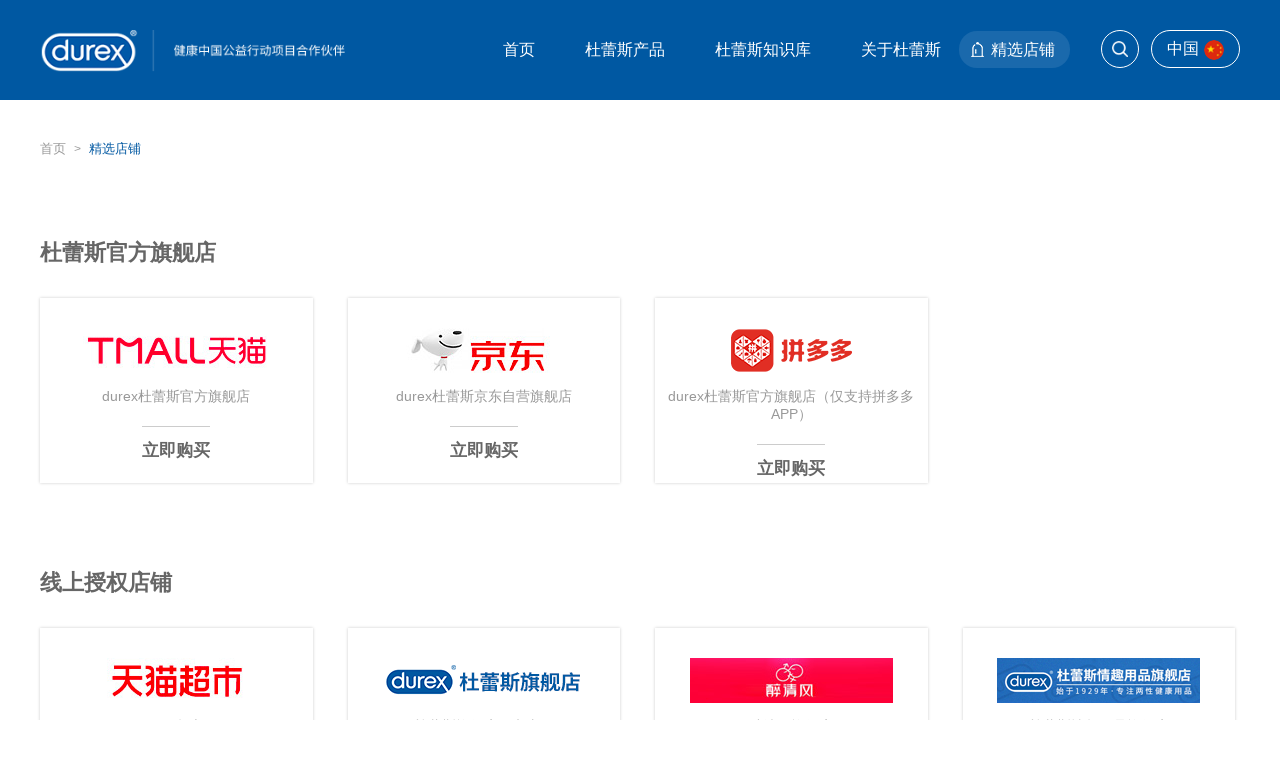

--- FILE ---
content_type: text/html; charset=UTF-8
request_url: https://www.durex.com.cn/buy
body_size: 10704
content:
<!DOCTYPE html>
<html>
<head>
	<title>在线购买杜蕾斯避孕套_润滑液_情趣用品/杜蕾斯价格 - 杜蕾斯官网</title>
	<meta name="description" content="杜蕾斯价格在哪里能看到?在线购买避孕套,润滑液和情趣产品,了解杜蕾斯价格,请认准杜蕾斯官网公布的在线渠道商列表,表中包括B to C和C to C两种电商模式的数十家店铺,其中包括在线购买杜蕾斯的官方旗舰店,杜蕾斯避孕套价格都在网站上展示."/>
	<meta name="keywords" content="在线购买杜蕾斯_购买避孕套_杜蕾斯避孕套价格"/>

	<meta http-equiv="Content-Type" content="text/html; charset=utf-8"/>
	<meta http-equiv="X-UA-Compatible" content="IE=edge">
	<meta name="viewport" content="width=640, user-scalable=no, minimal-ui, target-densitydpi=255" />
	<meta charset="utf-8">
    <link rel="stylesheet" href="https://www.durex.com.cn/static/css/css.css" />
    <link href="https://www.durex.com.cn/static/css/top.css"  type="text/css" rel="stylesheet">
    <link href="https://www.durex.com.cn/static/css/flickerplate.css"  type="text/css" rel="stylesheet">
    <script type="text/javascript" src="https://www.durex.com.cn/static/js/jquery-3.2.1.min.js"></script>
    
    
</head>
<body>
	
		<div class="head-div"><div class="container">
	
	<a class="meun pabs" href="javascript:void(0);"></a>
	<a class="zoom pabs" href="https://www.durex.com.cn/?s="></a>
	
	<div class="m-menu undis pabs">
		<p><a href="https://www.durex.com.cn/">首页</a></p>
		<p><a href="https://www.durex.com.cn/products">杜蕾斯产品</a></p>
		<p><a href="https://www.durex.com.cn/lovelove-knowledge-condom">杜蕾斯知识库</a></p>
		<p><a href="https://www.durex.com.cn/brand-vision/">关于杜蕾斯</a></p>
		<p><a href="https://www.durex.com.cn/buy">精选店铺</a></p>
		<p><a href="https://www.durex.com.cn/contact_us">联系我们</a></p>
	</div>
	
	
	<div class="seach-div pabs undis">
		
		<div class="con">
			<a class="close pabs" href="javascript:void(0);">+</a>
			<a href="javascript:void(0)" data-act="dosearch" class="zoom pabs"></a>
			<input type="text" placeholder="请输入关键字..."/>
		</div>
		
	</div>
	
	<a href="https://www.durex.com.cn/" class="logo"></a>
	<div class="sp-right pub-pc">
		<a class="zoom" href="javascript:void(0);"></a>
		<a class="country-btn" href="javascript:void(0);">中国<i class="default"></i></a>
	</div>
	<ul class="dh pub-pc">
		<li data-index="0">
			<a class="" href="https://www.durex.com.cn/">首页</a>
		</li>
		<li data-index="1">
			<a href="https://www.durex.com.cn/products">杜蕾斯产品</a>
			<div class="second pabs undis">
				<div class="col">.
				<div class="c-img"><a href="https://www.durex.com.cn/products"><img src="https://www.durex.com.cn/static/uploads/2020/20201016524841.jpeg"></a></div>
				<div class="tt">
				<b style="cursor:pointer;" onclick="javascript:location='https://www.durex.com.cn/products'">避孕套</b>
				<p><a href="https://www.durex.com.cn/products-001">001系列</a><a href="https://www.durex.com.cn/products-003">003系列</a><a href="https://www.durex.com.cn/products-cjhy">持久系列</a><a href="https://www.durex.com.cn/products-air">AiR系列</a><a href="https://www.durex.com.cn/products-ha">玻尿酸系列</a><a href="https://www.durex.com.cn/products-qmcb">超薄系列</a><a href="https://www.durex.com.cn/products-qqyy">情趣系列</a><a href="https://www.durex.com.cn/products-aqzx">经典系列</a></p>
			</div>
		</div><div class="col">.
				<div class="c-img"><a href="https://www.durex.com.cn/pleasuregel"><img src="https://www.durex.com.cn/static/uploads/2026/20260106891153.jpeg"></a></div>
				<div class="tt">
				<b style="cursor:pointer;" onclick="javascript:location='https://www.durex.com.cn/pleasuregel'">润滑剂</b>
				<p><a href="https://www.durex.com.cn/pleasuregel-zy">专业系列</a><a href="https://www.durex.com.cn/pleasuregel-zr">呵护系列</a><a href="https://www.durex.com.cn/pleasuregel-jc">基础系列</a><a href="https://www.durex.com.cn/pleasuregel-qq">情趣系列</a><a href="https://www.durex.com.cn/pleasuregel-kg">增强系列</a></p>
			</div>
		</div><div class="col">.
				<div class="c-img"><a href="https://www.durex.com.cn/"><img src="https://www.durex.com.cn/"></a></div>
				<div class="tt">
				<b style="cursor:pointer;" onclick="javascript:location='https://www.durex.com.cn/'"></b>
				<p><a href="https://www.durex.com.cn/vibe-zdb">震动棒系列</a><a href="https://www.durex.com.cn/vibe-td">跳蛋系列</a><a href="https://www.durex.com.cn/vibe-yscj">延时持久</a><a href="https://www.durex.com.cn/vibe-tdzx">挑逗助兴</a></p>
			</div>
		</div>			</div>
		</li>
		<li data-index="2">
			<a href="https://www.durex.com.cn/lovelove-knowledge-condom">杜蕾斯知识库</a>
			<div class="second add-second undis pabs ">
                				<div class="col">
					<a href="https://www.durex.com.cn/lovelove-knowledge-condom">避孕套相关</a>
				</div>
                				<div class="col">
					<a href="https://www.durex.com.cn/lovelove-knowledge-pleasuregel">润滑液相关</a>
				</div>
                				<div class="col">
					<a href="https://www.durex.com.cn/lovelove-knowledge-playtoys">情趣用品相关</a>
				</div>
                				<div class="col">
					<a href="https://www.durex.com.cn/lovelove-knowledge-bothsexes">两性知识</a>
				</div>
                				<div class="col">
					<a href="https://www.durex.com.cn/lovelove-knowledge-aids">防艾抗艾</a>
				</div>
                <!--
                <div class="col">
					<a target="_blank" href="https://ncaids.chinacdc.cn/fazl/jcjg_10287/zyzxjcmz/">防艾抗艾</a>
				</div>
-->
			</div>
		</li>
		<li data-index="3">
			<a href="https://www.durex.com.cn/brand-vision/">关于杜蕾斯</a>
			<div class="second add-second undis pabs ">
<!--
				<div class="col">
					<a href="https://www.durex.com.cn/about-durex">品牌故事</a>
				</div>
-->
				<div class="col">
					<a href="https://www.durex.com.cn/brand-vision">品牌愿景</a>
				</div>
				<div class="col">
					<a href="https://www.durex.com.cn/durex90th">尽情杜蕾斯</a>
				</div>
				<div class="col">
					<a href="https://www.durex.com.cn/news">杜蕾斯报道</a>
				</div>
				<div class="col">
					<a href="https://www.durex.com.cn/about-durex/china-public-activity">公益守护</a>
				</div>
				
				<div class="col">
					<a href="https://www.durex.com.cn/quality">质量大探秘</a>
				</div>	
<!--
				<div class="col">
					<a href="https://www.durex.com.cn/about-durex/global">全球杜蕾斯</a>
				</div>
-->	
				<div class="col">
					<a href="https://www.durex.com.cn/about-durex/durex-china">公司介绍</a>
				</div>
				<div class="col">
					<a href="https://www.durex.com.cn/validate">真伪查询</a>
				</div>						
			</div>
		</li>
		<li data-index="4"><a href="https://www.durex.com.cn/buy">精选店铺</a></li>
	</ul>
	
</div>


<!--国家-->
<div class="country undis">
	<div class="country-div pabs">
		<strong>选择国家/地区</strong>
		<ul class="clp-country-list">
            <li class="clp-country-list__item" data-country-id="8f38b49c-69bb-43d6-a9db-5df5c31c599f" data-continent="">
                <label class="clp-country-link" onclick="javascript:window.location.href='http://www.durex.at/'">
                    <span class="flag flag-AT"></span> <span class="clp-country-link__text">AT - Austria</span>
                </label>
            </li>
            <li class="clp-country-list__item" data-country-id="34dd4399-8b06-494c-8377-bec8d433811a" data-continent="">
                <label class="clp-country-link" onclick="javascript:window.location.href='http://www.durex.com.au/'">
                    <span class="flag flag-AU"></span> <span class="clp-country-link__text">AU - Australia</span>
                </label>
            </li>
            <li class="clp-country-list__item" data-country-id="631ffcf5-2a69-4fbf-b308-b605af9b3334" data-continent="">
                <label class="clp-country-link" onclick="javascript:window.location.href='http://www.durex.com.bd/'">
                    <span class="flag flag-BD"></span> <span class="clp-country-link__text">BD - Bangladesh</span>
                </label>
            </li>
            <li class="clp-country-list__item" data-country-id="b3d3a690-a360-4a32-87f9-50ee2e00f9f6" data-continent="">
                <label class="clp-country-link" onclick="javascript:window.location.href='http://durex.be'">
                    <span class="flag flag-BE"></span> <span class="clp-country-link__text">BE - Belgium</span>
                </label>
            </li>
            <li class="clp-country-list__item" data-country-id="ea338759-6b59-46fe-810f-4e8c1f6857fc" data-continent="">
                <label class="clp-country-link" onclick="javascript:window.location.href='http://www.durexcanada.com/en/'">
                    <span class="flag flag-CA"></span> <span class="clp-country-link__text">CA - Canada</span>
                </label>
            </li>
            <li class="clp-country-list__item" data-country-id="01c8d51d-bee1-44a7-b9ab-fc250660dad1" data-continent="">
                <label class="clp-country-link" onclick="javascript:window.location.href='http://www.durex-shop.ch'">
                    <span class="flag flag-CH"></span> <span class="clp-country-link__text">CH - Switzerland</span>
                </label>
            </li>
            <li class="clp-country-list__item" data-country-id="b1506222-0671-4f8d-893a-2b0fb0cd75e5" data-continent="">
                <label class="clp-country-link" onclick="javascript:window.location.href='http://www.durex.cl/'">
                    <span class="flag flag-CL"></span> <span class="clp-country-link__text">CL - Chile</span>
                </label>
            </li>
            <li class="clp-country-list__item" data-country-id="71c3e957-23bf-41ad-b44a-1267785ea689" data-continent="">
                <label class="clp-country-link" onclick="javascript:window.location.href='http://www.durex.com.co/'">
                    <span class="flag flag-CO"></span> <span class="clp-country-link__text">CO - Colombia</span>
                </label>
            </li>
            <li class="clp-country-list__item" data-country-id="72a759b6-0e6f-422f-b862-e1cb4e6967c2" data-continent="">
                <label class="clp-country-link" onclick="javascript:window.location.href='http://www.durexcam.com/'">
                    <span class="flag flag-CR"></span> <span class="clp-country-link__text">CR -  Costa Rica</span>
                </label>
            </li>
            <li class="clp-country-list__item" data-country-id="5b24274f-e3d0-4c78-a966-a0eb38d4029c" data-continent="">
                <label class="clp-country-link" onclick="javascript:window.location.href='http://www.durex.cz/'">
                    <span class="flag flag-CZ"></span> <span class="clp-country-link__text">CZ - Czech Republic</span>
                </label>
            </li>
            <li class="clp-country-list__item" data-country-id="fb50ab64-a76f-4166-8380-16fe7d62c53f" data-continent="">
                <label class="clp-country-link" onclick="javascript:window.location.href='http://www.durex.de/'">
                    <span class="flag flag-DE"></span> <span class="clp-country-link__text">DE - Deutschland</span>
                </label>
            </li>
            <li class="clp-country-list__item" data-country-id="45293125-594b-4aba-a346-f270fa32fa6f" data-continent="">
                <label class="clp-country-link" onclick="javascript:window.location.href='http://www.durex.dk'">
                    <span class="flag flag-DK"></span> <span class="clp-country-link__text">DK - Denmark</span>
                </label>
            </li>
            <li class="clp-country-list__item" data-country-id="85a9cdfd-3ac0-44d3-b98c-fce46a9c72f1" data-continent="">
                <label class="clp-country-link" onclick="javascript:window.location.href='http://www.durex.ee/ee/'">
                    <span class="flag flag-EE"></span> <span class="clp-country-link__text">EE- Estonia</span>
                </label>
            </li>
            <li class="clp-country-list__item" data-country-id="c8c370e1-5434-474c-9383-9e1845e015fe" data-continent="">
                <label class="clp-country-link" onclick="javascript:window.location.href='http://www.durex.es/'">
                    <span class="flag flag-ES"></span> <span class="clp-country-link__text">ES - Spain</span>
                </label>
            </li>
            <li class="clp-country-list__item" data-country-id="a7793716-ea2f-4693-a9f6-2c26c2ce8676" data-continent="">
                <label class="clp-country-link" onclick="javascript:window.location.href='http://www.durex.fi/'">
                    <span class="flag flag-FI"></span> <span class="clp-country-link__text">FI - Finland</span>
                </label>
            </li>
            <li class="clp-country-list__item" data-country-id="6fa21cbb-2249-40ec-8d6d-c7c81ce13b82" data-continent="">
                <label class="clp-country-link" onclick="javascript:window.location.href='http://www.durex.fr/'">
                    <span class="flag flag-FR"></span> <span class="clp-country-link__text">FR - France</span>
                </label>
            </li>
            <li class="clp-country-list__item" data-country-id="dcff27f0-6d65-4b92-a146-e8da38213b4b" data-continent="">
                <label class="clp-country-link" onclick="javascript:window.location.href='http://www.durexcam.com/'">
                    <span class="flag flag-GT"></span> <span class="clp-country-link__text">GT - Guatemala</span>
                </label>
            </li>
            <li class="clp-country-list__item" data-country-id="1dc666f7-b0e1-4d45-a90e-136ca8a837df" data-continent="">
                <label class="clp-country-link" onclick="javascript:window.location.href='http://www.durexcam.com/'">
                    <span class="flag flag-HN"></span> <span class="clp-country-link__text">HN - Honduras</span>
                </label>
            </li>
            <li class="clp-country-list__item" data-country-id="d5c50090-9b56-482f-8209-e4df5fb5f2d2" data-continent="">
                <label class="clp-country-link" onclick="javascript:window.location.href='http://www.durex.com.hr/'">
                    <span class="flag flag-HR"></span> <span class="clp-country-link__text">HR - Croatia</span>
                </label>
            </li>
            <li class="clp-country-list__item" data-country-id="9ffcb9dc-a56d-47d4-8dec-7e5241a8ff3f" data-continent="">
                <label class="clp-country-link" onclick="javascript:window.location.href='http://www.durex.hu/'">
                    <span class="flag flag-HU"></span> <span class="clp-country-link__text">HU - Hungary</span>
                </label>
            </li>
            <li class="clp-country-list__item" data-country-id="ba1c8b78-b89b-455a-9c36-2f604f04ebc5" data-continent="">
                <label class="clp-country-link" onclick="javascript:window.location.href='http://www.durex.co.id/'">
                    <span class="flag flag-ID"></span> <span class="clp-country-link__text">ID - Indonesia</span>
                </label>
            </li>
            <li class="clp-country-list__item" data-country-id="d32f78c2-6983-4f64-beb1-5703e122dc8e" data-continent="">
                <label class="clp-country-link" onclick="javascript:window.location.href='http://www.durex.ie/'">
                    <span class="flag flag-IE"></span> <span class="clp-country-link__text">IE - Ireland</span>
                </label>
            </li>
            <li class="clp-country-list__item" data-country-id="fcef0d79-fb02-4c17-a10c-c6f6706b3163" data-continent="">
                <label class="clp-country-link" onclick="javascript:window.location.href='http://www.durex.co.il'">
                    <span class="flag flag-IL"></span> <span class="clp-country-link__text">IL - 	Israel</span>
                </label>
            </li>
            <li class="clp-country-list__item" data-country-id="eab44cd2-6f00-493e-83bb-b93dc17c9fe3" data-continent="">
                <label class="clp-country-link" onclick="javascript:window.location.href='http://www.durexindia.com/'">
                    <span class="flag flag-IN"></span> <span class="clp-country-link__text">IN - India</span>
                </label>
            </li>
            <li class="clp-country-list__item" data-country-id="fc6cc968-5d2b-464b-aa55-f79fb0469c07" data-continent="">
                <label class="clp-country-link" onclick="javascript:window.location.href='http://www.durex.it/'">
                    <span class="flag flag-IT"></span> <span class="clp-country-link__text">IT - Italy</span>
                </label>
            </li>
            <li class="clp-country-list__item" data-country-id="7c7067a0-50c1-4753-857d-b563089f88f8" data-continent="">
                <label class="clp-country-link" onclick="javascript:window.location.href='http://www.durex.jp'">
                    <span class="flag flag-JP"></span> <span class="clp-country-link__text">JP - Japan</span>
                </label>
            </li>
            <li class="clp-country-list__item" data-country-id="229fccf3-1b4c-4ba1-98e6-573220d46cde" data-continent="">
                <label class="clp-country-link" onclick="javascript:window.location.href='http://www.durex.lv/'">
                    <span class="flag flag-LV"></span> <span class="clp-country-link__text">LV - Latvia</span>
                </label>
            </li>
            <li class="clp-country-list__item" data-country-id="b63faf82-3d23-4953-a5d1-3552075c6a01" data-continent="">
                <label class="clp-country-link" onclick="javascript:window.location.href='http://www.durex.mx/'">
                    <span class="flag flag-MX"></span> <span class="clp-country-link__text">MX - Mexico</span>
                </label>
            </li>
            <li class="clp-country-list__item" data-country-id="20214646-7ea4-465b-8430-e23f4fc49b0b" data-continent="">
                <label class="clp-country-link" onclick="javascript:window.location.href='http://www.durex.com.my/'">
                    <span class="flag flag-MY"></span> <span class="clp-country-link__text">MY - Malaysia</span>
                </label>
            </li>
            <li class="clp-country-list__item" data-country-id="c197b1c1-a6d0-4676-ab40-100f568e6ca4" data-continent="">
                <label class="clp-country-link" onclick="javascript:window.location.href='http://www.durexcam.com/'">
                    <span class="flag flag-NI"></span> <span class="clp-country-link__text">NI - Nicaragua</span>
                </label>
            </li>
            <li class="clp-country-list__item" data-country-id="f6b19003-5e9f-484f-b6fe-cbe19824f725" data-continent="">
                <label class="clp-country-link" onclick="javascript:window.location.href='http://www.durex.com.ng/'">
                    <span class="flag flag-NI"></span> <span class="clp-country-link__text">NI - Nigeria</span>
                </label>
            </li>
            <li class="clp-country-list__item" data-country-id="a237e731-fa88-48c5-8bdb-6f012bdcc9eb" data-continent="">
                <label class="clp-country-link" onclick="javascript:window.location.href='http://www.durex.nl/'">
                    <span class="flag flag-NL"></span> <span class="clp-country-link__text">NL - Netherlands</span>
                </label>
            </li>
            <li class="clp-country-list__item" data-country-id="c2789271-d098-4110-b066-5e5383a450c5" data-continent="">
                <label class="clp-country-link" onclick="javascript:window.location.href='http://www.durex.no/'">
                    <span class="flag flag-NO"></span> <span class="clp-country-link__text">NO - Norway</span>
                </label>
            </li>
            <li class="clp-country-list__item" data-country-id="2f491740-4462-46bf-8f1d-efb0ca371675" data-continent="">
                <label class="clp-country-link" onclick="javascript:window.location.href='http://www.durex.co.nz/'">
                    <span class="flag flag-NZ"></span> <span class="clp-country-link__text">NZ - New Zealand</span>
                </label>
            </li>
            <li class="clp-country-list__item" data-country-id="527e56a5-c6ec-4e41-bb38-40bf2b9e7e4b" data-continent="">
                <label class="clp-country-link" onclick="javascript:window.location.href='http://www.durexcam.com/'">
                    <span class="flag flag-PA"></span> <span class="clp-country-link__text">PA - Panama</span>
                </label>
            </li>
            <li class="clp-country-list__item" data-country-id="5635f921-406f-4329-b4bd-d1af79caab38" data-continent="">
                <label class="clp-country-link" onclick="javascript:window.location.href='http://www.durex.com.pe/'">
                    <span class="flag flag-PE"></span> <span class="clp-country-link__text">PE - Peru</span>
                </label>
            </li>
            <li class="clp-country-list__item" data-country-id="d7b5953a-bc74-40dd-a5a3-245b24e8c57a" data-continent="">
                <label class="clp-country-link" onclick="javascript:window.location.href='http://www.durex.com.ph/'">
                    <span class="flag flag-PH"></span> <span class="clp-country-link__text">PH - Philippines</span>
                </label>
            </li>
            <li class="clp-country-list__item" data-country-id="7a285fac-00bb-4f8d-a745-d5e06efc308c" data-continent="">
                <label class="clp-country-link" onclick="javascript:window.location.href='http://www.durex.com.pk/'">
                    <span class="flag flag-PK"></span> <span class="clp-country-link__text">PK - Pakistan</span>
                </label>
            </li>
            <li class="clp-country-list__item" data-country-id="4ce22430-8153-41e5-8f5b-889b1b82e2bd" data-continent="">
                <label class="clp-country-link" onclick="javascript:window.location.href='http://www.durex.pl/'">
                    <span class="flag flag-PL"></span> <span class="clp-country-link__text">PL - Polska</span>
                </label>
            </li>
            <li class="clp-country-list__item" data-country-id="37b67cf0-865e-4df0-a716-4cd9fc996926" data-continent="">
                <label class="clp-country-link" onclick="javascript:window.location.href='http://www.durex.pt/'">
                    <span class="flag flag-PT"></span> <span class="clp-country-link__text">PT - Portugal</span>
                </label>
            </li>
            <li class="clp-country-list__item" data-country-id="121ea9e4-c448-4dd1-9a88-da15c86bc4a9" data-continent="">
                <label class="clp-country-link" onclick="javascript:window.location.href='http://www.durex.ro/age-gate/?ref=http://www.durex.ro/home/'">
                    <span class="flag flag-RO"></span> <span class="clp-country-link__text">RO - Romania</span>
                </label>
            </li>
            <li class="clp-country-list__item" data-country-id="b89584c7-df83-46d4-8fc2-55e5072cbe9a" data-continent="">
                <label class="clp-country-link" onclick="javascript:window.location.href='http://www.durex.ru'">
                    <span class="flag flag-RU"></span> <span class="clp-country-link__text">RU - Russian Federation</span>
                </label>
            </li>
            <li class="clp-country-list__item" data-country-id="9087a331-8121-4722-b11f-559e61992ad1" data-continent="">
                <label class="clp-country-link" onclick="javascript:window.location.href='http://www.durex.se/'">
                    <span class="flag flag-SE"></span> <span class="clp-country-link__text">SE - Sweden</span>
                </label>
            </li>
            <li class="clp-country-list__item" data-country-id="16fd4637-c98e-4323-949b-dd2b48353304" data-continent="">
                <label class="clp-country-link" onclick="javascript:window.location.href='http://www.durex.com.sg/'">
                    <span class="flag flag-SG"></span> <span class="clp-country-link__text">SG - Singapore</span>
                </label>
            </li>
            <li class="clp-country-list__item" data-country-id="6930a262-084e-4ca1-9299-98affc2706b9" data-continent="">
                <label class="clp-country-link" onclick="javascript:window.location.href='http://www.durex-slovenia.si/'">
                    <span class="flag flag-SI"></span> <span class="clp-country-link__text">SI - Slovenia</span>
                </label>
            </li>
            <li class="clp-country-list__item" data-country-id="96abe6b4-5671-49fe-8e31-cfdb29b15ff3" data-continent="">
                <label class="clp-country-link" onclick="javascript:window.location.href='http://www.durexcam.com/'">
                    <span class="flag flag-SV"></span> <span class="clp-country-link__text">SV - El Salvador</span>
                </label>
            </li>
            <li class="clp-country-list__item" data-country-id="21b9ed99-fbee-45ab-b90b-cd262be80b80" data-continent="">
                <label class="clp-country-link" onclick="javascript:window.location.href='http://www.durex.co.th/'">
                    <span class="flag flag-TH"></span> <span class="clp-country-link__text">TH - Thailand</span>
                </label>
            </li>
            <li class="clp-country-list__item" data-country-id="c99e6022-4415-476a-a634-35b7d2d80476" data-continent="">
                <label class="clp-country-link" onclick="javascript:window.location.href='http://www.durex.com.tr/'">
                    <span class="flag flag-TR"></span> <span class="clp-country-link__text">TR - Turkiye</span>
                </label>
            </li>
            <li class="clp-country-list__item" data-country-id="93cb1375-019f-4a1d-aff0-ac145b215835" data-continent="">
                <label class="clp-country-link" onclick="javascript:window.location.href='http://www.durex.co.uk/'">
                    <span class="flag flag-GB"></span> <span class="clp-country-link__text">UK - United Kingdom</span>
                </label>
            </li>
            <li class="clp-country-list__item" data-country-id="5e07ca19-24b5-4eb1-bb07-d22822204e2f" data-continent="">
                <label class="clp-country-link" onclick="javascript:window.location.href='https://www.durexusa.com/'">
                    <span class="flag flag-US"></span> <span class="clp-country-link__text">US - United States</span>
                </label>
            </li>
            <li class="clp-country-list__item" data-country-id="9c8ccc3a-6a7f-421f-9c38-0cffe9f7d9f4" data-continent="">
                <label class="clp-country-link" onclick="javascript:window.location.href='http://www.durex.co.za/'">
                    <span class="flag flag-ZA"></span> <span class="clp-country-link__text">ZA - South Africa</span>
                </label>
            </li>
		</ul>
		
		<div class="btn"><a href="javascript:void(0);">关闭</a></div>
		
	</div>
	<div class="glasslayer"></div>
</div>
<!--国家-->

<script>
	
	$(document).ready(function(){

        $(document).keypress(function(e) {
            if(e.which == 13) {
                $("[data-act=dosearch]").click();
            }
        });

		$('.head-div .meun').click(function(){
			$(this).toggleClass('tag');
			($(this).hasClass('tag')) ? $('.m-menu').slideDown() : $('.m-menu').slideUp();
		});
		
		//PC搜索
		$('.head-div .sp-right .zoom').click(function(){
			$('.seach-div').show().children('.con').children('.close').click(function(){
				$('.seach-div').hide();
			});
		});
		
		//吸顶
/*
		$(window).scroll(function(){
			if($(document).scrollTop() > 100 ){
				$('.head-div .container').addClass('tag');
			}else{
				$('.head-div .container').removeClass('tag');
			}
		});
*/	

		if($(window).width() < 900){
			$('.head-div .container').addClass('tag');
		}else{
			$('.head-div .container').removeClass('tag');
		}
		
		$(window).resize(function() { 
		
			if($(window).width() < 900){
				$('.head-div .container').addClass('tag');
			}else{
				$('.head-div .container').removeClass('tag');
			}
		
		});
		
		
		
		
		//国家
		$('.country-btn').click(function(){
			$('.country').show().children('.country-div').children('.btn').children().click(function(){
				$('.country').hide()
			});
		});

		$("[data-act=dosearch]").on("click", function(){
/*
			let searchStr = $(this).siblings("input").val();
			if(searchStr == ""){
				$(this).siblings("input").addClass("tag");
			}else{
				location.href = "https://www.durex.com.cn/?s="+encodeURI(searchStr);
			}
*/
			var name=$(this).siblings("input").val();
			data = name.replace(/[\ |\~|\`|\!|\！|\@|\#|\$|\%|\^|\&|\*|\(|\)|\（|\）|\-|\_|\+|\=|\||\\|\[|\]|\{|\}|\;|\:|\"|\'|\,|\，|\<|\.|\。|\>|\/|\?]/g,"");
			
			if(data=="假货"||data=="查真伪"||data=="真假"||data=="真伪"||data=="真伪查询"||data=="验货"||data=="假冒伪劣"||data=="质量"||data=="验码"||data=="正品"||data=="真品"||data=="验真假"){
				
				location.href="http://durex.com.cn/validate/";
				
			}else{
				
				let searchStr = $(this).siblings("input").val();
				if(searchStr == ""){
					$(this).siblings("input").addClass("tag");
				}else{
					location.href = "https://www.durex.com.cn/?s="+encodeURI(searchStr);
				}
			}

		})
	});
	
</script></div>
	
	<div class="step pub-pc">
		<a href="/">首页</a> >
		<a href="https://www.durex.com.cn/buy" class="tag">精选店铺</a>
	</div>
	
	<div class="shop">
		<div class="title">杜蕾斯官方旗舰店</div>
		
		<div class="list">
			
			<div class="col xl-25">
				<div class="pt">
					<a rel="nofollow" target="_blank" href="https://durex.tmall.com/?kid=31497_150856_711688_945104">
					<img src="https://www.durex.com.cn/static/images/v01.png">
					<label>durex杜蕾斯官方旗舰店</label>
					<b>立即购买</b>
					</a>
				</div>
			</div>
			
			<div class="col xl-25">
				<div class="pt">
					<a rel="nofollow" target="_blank" href="https://mall.jd.com/index-1000001462.html">
					<img src="https://www.durex.com.cn/static/images/v02.png">
					<label>durex杜蕾斯京东自营旗舰店</label>
					<b>立即购买</b>
					</a>
				</div>
			</div>
			<div class="col xl-25">
				<div class="pt">
					<a rel="nofollow" target="_blank" href="https://mobile.yangkeduo.com/mall_page.html?mall_id=126014839">
					<img src="https://www.durex.com.cn/static/images/pdd.png">
					<label>durex杜蕾斯官方旗舰店（仅支持拼多多APP）</label>
					<b>立即购买</b>
					</a>
				</div>
			</div>
			
		</div>
		
		<div class="title">线上授权店铺</div>
		
		<div class="list">
			
			<div class="col xl-25">
				<div class="pt">
					<a rel="nofollow" target="_blank" href="https://list.tmall.com/search_product.htm?q=%E6%9D%9C%E8%95%BE%E6%96%AF&amp;user_id=725677994&amp;type=p&amp;cat=50514008&amp;spm=a3204.7084713.a2227oh.d100&amp;from=chaoshi.index.pc_1_searchbutton">
					<img src="https://www.durex.com.cn/static/images/vk01.png">
					<label>天猫超市</label>
					<b>立即购买</b>
					</a>
				</div>
			</div>
			<div class="col xl-25">
				<div class="pt">
					<a rel="nofollow" target="_blank" href="https://mall.jd.com/index-124989.html">
					<img src="https://www.durex.com.cn/static/images/vk02.png">
					<label>杜蕾斯旗舰店（京东）</label>
					<b>立即购买</b>
					</a>
				</div>
			</div>
			<div class="col xl-25">
				<div class="pt">
					<a rel="nofollow" target="_blank" href="https://zuiqingfeng.tmall.com/">
					<img src="https://www.durex.com.cn/static/images/zqf.png">
					<label>醉清风旗舰店</label>
					<b>立即购买</b>
					</a>
				</div>
			</div>
			<div class="col xl-25">
				<div class="pt">
					<a rel="nofollow" target="_blank" href="https://durexqqyp.tmall.com/shop/view_shop.htm?spm=a230r.7195193.1997079397.2.65465707v1CiwN">
					<img src="https://www.durex.com.cn/static/images/qqyp.png">
					<label>杜蕾斯情趣用品旗舰店</label>
					<b>立即购买</b>
					</a>
				</div>
			</div>
			<div class="col xl-25">
				<div class="pt">
					<a rel="nofollow" target="_blank" href="https://mobile.yangkeduo.com/mall_page.html?mall_id=808866357">
					<img src="https://www.durex.com.cn/static/images/pdd.png">
					<label>杜蕾斯旗舰店（仅支持拼多多APP）</label>
					<b>立即购买</b>
					</a>
				</div>
			</div>
			
			<div class="col xl-25">
				<div class="pt">
					<a rel="nofollow" target="_blank" href="https://shp.vip.com/store/page?id=K8quY_S0rFwQA3ZEPYocmg&amp;sid=ST64265003&amp;wapid=mst_7601735&amp;mst_page_type=guide&amp;client=pc">
					<img src="https://www.durex.com.cn/static/images/vk03.png">
					<label>杜蕾斯旗舰店（唯品会）</label>
					<b>立即购买</b>
					</a>
				</div>
			</div>
			
<!--
			<div class="col xl-25">
				<div class="pt">
					<a rel="nofollow" target="_blank" href="https://shop.suning.com/30000492/index.html?safp=d488778a.13701.brandShop.1&safc=shop.3.ssdsn_search_ppqjd_brandlogo">
					<img src="https://www.durex.com.cn/static/images/vk04.png">
					<label>杜蕾斯苏宁自营旗舰店</label>
					<b>立即购买</b>
					</a>
				</div>
			</div>
-->
			
<!--
			<div class="col xl-25">
				<div class="pt">
					<a rel="nofollow" target="_blank" href="https://taqucryp.tmall.com/">
					<img src="https://www.durex.com.cn/static/images/vk05.png">
					<label>他趣成人用品专营店</label>
					<b>立即购买</b>
					</a>
				</div>
			</div>
-->
			
			<div class="col xl-25">
				<div class="pt">
					<a rel="nofollow" target="_blank" href="https://list.tmall.com/search_product.htm?q=%B6%C5%C0%D9%CB%B9&amp;tmhwzy=1&amp;spm=0.0.a2227oh.d100&amp;type=p&amp;from=tmhwzy.list.pc_1_searchbutton">
					<img src="https://www.durex.com.cn/static/images/tmjk.png">
					<label>天猫国际进口超市</label>
					<b>立即购买</b>
					</a>
				</div>
			</div>
			
<!--
			<div class="col xl-25">
				<div class="pt">
					<a rel="nofollow" target="_blank" href="https://kangaiduo.tmall.com/?q=%B6%C5%C0%D9%CB%B9&type=p&search=y&newHeader_b=s_from&searcy_type=item&from=.shop.pc_2_searchbutton&spm=a1z10.1-b-s.a2227oh.d101">
					<img src="https://www.durex.com.cn/static/images/vk09.png">
					<label>康爱多大药房旗舰店</label>
					<b>立即购买</b>
					</a>
				</div>
			</div>
-->
			
			<div class="col xl-25">
				<div class="pt">
					<a rel="nofollow" class="top_link" target="_blank" href="https://maiyao.liangxinyao.com/shop/view_shop.htm?q=%B6%C5%C0%D9%CB%B9&amp;type=p&amp;search=y&amp;newHeader_b=s_from&amp;searcy_type=item&amp;from=liangxinyao.shop.pc_1_placeholder&amp;spm=a1z10.3-b-s.a2227oh.d101">
					<img src="https://www.durex.com.cn/static/images/vk10.png">
					<label>阿里健康大药房</label>
					<b>立即购买</b>
					</a>
				</div>
			</div>
			
			<div class="col xl-25">
				<div class="pt">
					<a rel="nofollow" target="_blank" href="https://gscylqx.tmall.com/">
					<img src="https://www.durex.com.cn/static/images/vk11.png">
					<label>古士臣医疗器械专营店</label>
					<b>立即购买</b>
					</a>
				</div>
			</div>
			
<!--
			<div class="col xl-25">
				<div class="pt">
					<a rel="nofollow" target="_blank" href="https://m.yunjiglobal.com/yjbuyer/shop?storeCode=ST358074&shopId=172308107">
					<img src="https://www.durex.com.cn/static/images/vk13.png">
					<label>durex杜蕾斯旗舰店（云集）</label>
					<b>立即购买</b>
					</a>
				</div>
			</div>
-->
			
			<div class="col xl-25">
				<div class="pt">
					<a rel="nofollow" target="_blank" href="https://kmall.kaola.com/app/1071192391">
					<img src="https://www.durex.com.cn/static/images/vk14.png">
					<label>杜蕾斯旗舰店（网易考拉）</label>
					<b>立即购买</b>
					</a>
				</div>
			</div>
			
			<div class="col xl-25">
				<div class="pt">
					<a rel="nofollow" target="_blank" href="http://shop.jingvo.com/?gallery--n,%E6%9D%9C%E8%95%BE%E6%96%AF-grid.html">
					<img src="https://www.durex.com.cn/static/images/20230529_logo_01.png">
					<label>净果</label>
					<b>立即购买</b>
					</a>
				</div>
			</div>
			
<!--
			<div class="col xl-25">
				<div class="pt">
					<a rel="nofollow" target="_blank" href="https://haohuo.jinritemai.com/views/shop/index?id=NKdaHYYD&origin">
					<img src="https://www.durex.com.cn/static/images/20230529_logo_02.png">
					<label>杜蕾斯计生用品旗舰店(抖音)</label>
					<b>立即购买</b>
					</a>
				</div>
			</div>
-->
			
<!--
			<div class="col xl-25">
				<div class="pt">
					<a rel="nofollow" target="_blank" href="https://w.cekid.com/pop/pop.html?popid=22943">
					<img src="https://www.durex.com.cn/static/images/vk15.png">
					<label>孩子王杜蕾斯专卖店</label>
					<b>立即购买</b>
					</a>
				</div>
			</div>
-->
			
			<!--

			
			<div class="col xl-25">
				<div class="pt">
					<a rel="nofollow" target="_blank" href="https://yuesehanxiang.tmall.com/?q=%B6%C5%C0%D9%CB%B9&type=p&search=y&newHeader_b=s_from&searcy_type=item&from=.shop.pc_2_searchbutton&spm=a1z10.1-b-s.a2227oh.d101">
					<img src="https://www.durex.com.cn/static/images/vk16.jpg">
					<label>月色含香旗舰店</label>
					<b>立即购买</b>
					</a>
				</div>
			</div>
-->
			
		</div>
		
		<div class="title">线下授权店铺</div>
		
		<div class="list offline">
			
			<div class="col xl-25">
				<div class="pt">
					<img src="https://www.durex.com.cn/static/images/vm01.png">
					<label>屈臣氏</label>
				</div>
			</div>
			
			<div class="col xl-25">
				<div class="pt">
					<img src="https://www.durex.com.cn/static/images/vm02.png">
					<label>万宁</label>
				</div>
			</div>
			
			<div class="col xl-25">
				<div class="pt">
					<img src="https://www.durex.com.cn/static/images/vm03.png">
					<label>全家</label>
				</div>
			</div>
			
			<div class="col xl-25">
				<div class="pt">
					<img src="https://www.durex.com.cn/static/images/vm04.png">
					<label>赛壹</label>
				</div>
			</div>
			
			<div class="col xl-25">
				<div class="pt">
					<img src="https://www.durex.com.cn/static/images/vm05.png">
					<label>十足</label>
				</div>
			</div>
			
			<div class="col xl-25">
				<div class="pt">
					<img src="https://www.durex.com.cn/static/images/vm06.png">
					<label>可的好德</label>
				</div>
			</div>
			
			<div class="col xl-25">
				<div class="pt">
					<img src="https://www.durex.com.cn/static/images/vm07.png">
					<label>海王星辰</label>
				</div>
			</div>
			
			<div class="col xl-25">
				<div class="pt">
					<img src="https://www.durex.com.cn/static/images/vm08.png">
					<label>大参林</label>
				</div>
			</div>
			
			<div class="col xl-25">
				<div class="pt">
					<img src="https://www.durex.com.cn/static/images/vm09.png">
					<label>沃尔玛</label>
				</div>
			</div>
			
			<div class="col xl-25">
				<div class="pt">
					<img src="https://www.durex.com.cn/static/images/vm10.png">
					<label>沃尔玛山姆</label>
				</div>
			</div>
			
			<div class="col xl-25">
				<div class="pt">
					<img src="https://www.durex.com.cn/static/images/vm11.png">
					<label>大润发</label>
				</div>
			</div>
			
			<div class="col xl-25">
				<div class="pt">
					<img src="https://www.durex.com.cn/static/images/vm12.png">
					<label>家乐福</label>
				</div>
			</div>
			
			<div class="col xl-25">
				<div class="pt">
					<img src="https://www.durex.com.cn/static/images/vm13.png">
					<label>卜蜂莲花</label>
				</div>
			</div>
			
			<div class="col xl-25">
				<div class="pt">
					<img src="https://www.durex.com.cn/static/images/vm14.png">
					<label>麦德龙</label>
				</div>
			</div>
			
			<div class="col xl-25">
				<div class="pt">
					<img src="https://www.durex.com.cn/static/images/vm15.png">
					<label>物美</label>
				</div>
			</div>
			
			<div class="col xl-25">
				<div class="pt">
					<img src="https://www.durex.com.cn/static/images/vm16.png">
					<label>华润万家</label>
				</div>
			</div>
			
			<div class="col xl-25">
				<div class="pt">
					<img src="https://www.durex.com.cn/static/images/vm17.png">
					<label>人本</label>
				</div>
			</div>
			
			<div class="col xl-25">
				<div class="pt">
					<img src="https://www.durex.com.cn/static/images/vm18.png">
					<label>甄会选</label>
				</div>
			</div>
			
			<div class="col xl-25">
				<div class="pt">
					<img src="https://www.durex.com.cn/static/images/vm19.png">
					<label>美团</label>
				</div>
			</div>
			
			<div class="col xl-25">
				<div class="pt">
					<img src="https://www.durex.com.cn/static/images/vm20.png">
					<label>饿了么</label>
				</div>
			</div>
			
			<div class="col xl-25">
				<div class="pt">
					<img src="https://www.durex.com.cn/static/images/vm21.png">
					<label>京东到家</label>
				</div>
			</div>
			
			
			
		</div>
		
		<div class="line"></div>
		
		<div class="list offline">
			
			<div class="col xl-25">
				<div class="pt">
					<img src="https://www.durex.com.cn/static/images/vc01.png">
					<label>盒马</label>
				</div>
			</div>
			
			<div class="col xl-25">
				<div class="pt">
					<img src="https://www.durex.com.cn/static/images/vc02.png">
					<label>永辉</label>
				</div>
			</div>
			
			<div class="col xl-25">
				<div class="pt">
					<img src="https://www.durex.com.cn/static/images/vc03.png">
					<label>苏果</label>
				</div>
			</div>
			
			<div class="col xl-25">
				<div class="pt">
					<img src="https://www.durex.com.cn/static/images/vc04.png">
					<label>喜士多</label>
				</div>
			</div>
			
			<div class="col xl-25">
				<div class="pt">
					<img src="https://www.durex.com.cn/static/images/vc05.png">
					<label>张仲景大药房</label>
				</div>
			</div>
			
			<div class="col xl-25">
				<div class="pt">
					<img src="https://www.durex.com.cn/static/images/vc06.png">
					<label>老百姓大药房</label>
				</div>
			</div>
			
			<div class="col xl-25">
				<div class="pt">
					<img src="https://www.durex.com.cn/static/images/vc07.png">
					<label>益丰大药房</label>
				</div>
			</div>
			
			<div class="col xl-25">
				<div class="pt">
					<img src="https://www.durex.com.cn/static/images/vc08.png">
					<label>新天地超市</label>
				</div>
			</div>
			
			<div class="col xl-25">
				<div class="pt">
					<img src="https://www.durex.com.cn/static/images/vc09.png">
					<label>吉林大药房</label>
				</div>
			</div>
			
			<div class="col xl-25">
				<div class="pt">
					<img src="https://www.durex.com.cn/static/images/vc10.png">
					<label>成大方圆</label>
				</div>
			</div>
			
			<div class="col xl-25">
				<div class="pt">
					<img src="https://www.durex.com.cn/static/images/vc11.png">
					<label>一心堂</label>
				</div>
			</div>
			
			<div class="col xl-25">
				<div class="pt">
					<img src="https://www.durex.com.cn/static/images/vc12.png">
					<label>健之佳</label>
				</div>
			</div>
			
			<div class="col xl-25">
				<div class="pt">
					<img src="https://www.durex.com.cn/static/images/vc13.png">
					<label>之佳便利</label>
				</div>
			</div>
			
			<div class="col xl-25">
				<div class="pt">
					<img src="https://www.durex.com.cn/static/images/vc14.png">
					<label>怡康医药</label>
				</div>
			</div>
			
			<div class="col xl-25">
				<div class="pt">
					<img src="https://www.durex.com.cn/static/images/vc15.png">
					<label>每一天便利</label>
				</div>
			</div>
			
			<div class="col xl-25">
				<div class="pt">
					<img src="https://www.durex.com.cn/static/images/vc16.png">
					<label>wowo便利</label>
				</div>
			</div>
			
			<div class="col xl-25">
				<div class="pt">
					<img src="https://www.durex.com.cn/static/images/vc17.png">
					<label>美宜佳</label>
				</div>
			</div>
			
			<div class="col xl-25">
				<div class="pt">
					<img src="https://www.durex.com.cn/static/images/vc18.png">
					<label>天虹</label>
				</div>
			</div>
			
			<div class="col xl-25">
				<div class="pt">
					<img src="https://www.durex.com.cn/static/images/vc19.png">
					<label>山东银座</label>
				</div>
			</div>
			
			<div class="col xl-25">
				<div class="pt">
					<img src="https://www.durex.com.cn/static/images/vc20.png">
					<label>京客隆</label>
				</div>
			</div>
			
			<div class="txt">如您在线上店铺购物时遇到任何问题，可联系店铺客服人员。如相关问题是在Tmall天猫durex杜蕾斯官方旗舰店发生，您也可以联系消费维权联络点工作人员：李先生、张女士（法律事务部，021-34192999）</div>
			
		</div>
		
		
		<div class="txt">
			<p>杜蕾斯与保健专家、政府以及世界卫生组织、联合国艾滋病规划署和联合国人口基金会等各组织一起，全心致力于健康事业，倡导使用避孕套预防艾滋病和其它性传播疾病。一直以来，我们凭着产品耐用、可靠、出色的品质而受到众多消费者的信赖。</p>
			<p>近日，在网络渠道发现许多冒用"杜蕾斯"品牌的产品，不仅危害到广大消费者的利益，也严重危害到本公司的品牌形象。为了让消费者可以在正规的网络销售渠道购买到真正的杜蕾斯产品，我司将在授权渠道商列表中公布部分杜蕾斯产品的正规网络销售渠道，广大消费者可通过列表中的渠道进行产品购买。如发现假货，欢迎通过杜蕾斯官方网站及电话进行举报。</p>
		</div>
		
	</div>
	
	
	<div class="foot-div ">
<div class="wechat undis">
	<div class="wechat-div">
		<i></i>
		<img src="https://www.durex.com.cn/static/images/code.jpg">
	</div>
	<div class="glasslayer"></div>
</div>

<!--快手-->
<div class="ks undis">
	<div class="ks-div">
		<i></i>
		<img src="https://www.durex.com.cn/static/images/20210423-ks.jpg">
	</div>
	<div class="glasslayer"></div>
</div>
<!--快手-->


<!--小红书-->
<div class="xhs undis">
	<div class="xhs-div">
		<i></i>
		<img src="https://www.durex.com.cn/static/images/20210423-xhs.jpg">
	</div>
	<div class="glasslayer"></div>
</div>
<!--小红书-->
			
<div class="dd undis">
	<div class="dd-div">
		<i></i>
		<img src="https://www.durex.com.cn/static/images/dypop.png">
	</div>
	<div class="glasslayer"></div>
</div>


<div class="container">
	
	<a href="https://www.durex.com.cn/" class="foot-logo"></a>
	
	<div class="icon-list">
		<label>关注杜蕾斯</label>
		<!--<ul>
			<li><a href="#"></a></li>
			<li><a href="#"></a></li>
			<li><a href="#"></a></li>
			<li><a href="#"></a></li>
			<li><a href="#"></a></li>
			<li><a href="#"></a></li>
			<li><a href="#"></a></li>
		</ul>-->
		
		<div class="servicesBox">
			
			<a rel="nofollow" target="_blank" href="https://weibo.com/durexinchina">
				<div class="serBox">
					<div class="serBoxOn"></div>
					<div class="pic1"> <img src="https://www.durex.com.cn/static/images/d01.png"> </div>
					<div class="pic2"> <img src="https://www.durex.com.cn/static/images/d01.png"> </div>
				</div>
			</a>
			<a rel="nofollow" href="javascript:void(0);">
				<div class="serBox wechat-bnt">
					<div class="serBoxOn"></div>
					<div class="pic1"> <img src="https://www.durex.com.cn/static/images/d02.png"> </div>
					<div class="pic2">
						<img src="https://www.durex.com.cn/static/images/d02.png">
					</div>
				</div>
			</a>
			<a rel="nofollow" href="javascript:void(0);">
				<div class="serBox dd-bnt">
					<div class="serBoxOn"></div>
					<div class="pic1"> <img src="https://www.durex.com.cn/static/images/d03.png"> </div>
					<div class="pic2"> <img src="https://www.durex.com.cn/static/images/d03.png"> </div>
				</div>
			</a>
			
			
			<a rel="nofollow" href="javascript:void(0);">
				<div class="serBox ks-bnt">
					<div class="serBoxOn"></div>
					<div class="pic1"> <img src="https://www.durex.com.cn/static/images/20210423-d01.png"> </div>
					<div class="pic2">
						<img src="https://www.durex.com.cn/static/images/20210423-d01.png">
					</div>
				</div>
			</a>
			
			<a rel="nofollow" target="_blank" href="https://www.zhihu.com/org/du-lei-si-26-55">
				<div class="serBox">
					<div class="serBoxOn"></div>
					<div class="pic1"> <img src="https://www.durex.com.cn/static/images/d04.png"> </div>
					<div class="pic2"> <img src="https://www.durex.com.cn/static/images/d04.png"> </div>
				</div>
			</a>
			<a rel="nofollow" target="_blank" href="https://www.toutiao.com/c/user/4598004131/#mid=4631322266">
			<div class="serBox">
				<div class="serBoxOn"></div>
				<div class="pic1"> <img src="https://www.durex.com.cn/static/images/d05.png"> </div>
				<div class="pic2"> <img src="https://www.durex.com.cn/static/images/d05.png"> </div>
			</div>
			</a>
<!--
			<a rel="nofollow" target="_blank" href="http://n.miaopai.com/personal/r~LTBQVCiKHYuUpa.htm">
				<div class="serBox">
					<div class="serBoxOn"></div>
					<div class="pic1"> <img src="https://www.durex.com.cn/static/images/d06.png"> </div>
					<div class="pic2"> <img src="https://www.durex.com.cn/static/images/d06.png"> </div>
				</div>
			</a>
-->			
			
			<a rel="nofollow" href="javascript:void(0);">
				<div class="serBox xhs-bnt">
					<div class="serBoxOn"></div>
					<div class="pic1"> <img src="https://www.durex.com.cn/static/images/20210423-d02.png"> </div>
					<div class="pic2">
						<img src="https://www.durex.com.cn/static/images/20210423-d02.png">
					</div>
				</div>
			</a>
			
			<a rel="nofollow" target="_blank" href="https://music.163.com/#/user/home?id=57860228">
				<div class="serBox">
					<div class="serBoxOn"></div>
					<div class="pic1"> <img src="https://www.durex.com.cn/static/images/d07.png"> </div>
					<div class="pic2"> <img src="https://www.durex.com.cn/static/images/d07.png"> </div>
				</div>
			</a>
		</div>
		
		
	</div>
	
	<div class="lg">
		<a href="https://www.durex.com.cn/contact_us">联系我们</a>
		<a href="https://www.durex.com.cn/buy">精选店铺</a>
		<a href="https://www.durex.com.cn/welcome/clause">隐私政策</a>
	</div>
	
<!--
	<div class="fg">
		<label>杜蕾斯知识库</label>
		<ul>
			<li><a href="/condom-wiki/condom-type/male-condom/method-of-use/">避孕套</a></li>
    			<li><a href="/condom-wiki/condom-history/1900-to-today/">安全套</a></li>
    			<li><a href="/lovelove-knowledge-condom/20200622tt-01/">延时避孕套</a></li>
    			<li><a href="/lovelove-knowledge/dlscjzzmy-2/">怎么更持久</a></li>
    			<li><a href="/lovelove-knowledge/dlscjzzmy-2/">如何持久</a></li>
    			<li><a href="/lovelove-knowledge/zrsfnybytsyffsf/">女用避孕套</a></li>
    			<li><a href="/lovelove-knowledge-contraception/anquanqi-budai-biyun-tao/">安全期避孕</a></li>
    			<li><a href="/lovelove-knowledge-playtoys/tiaodan/">跳蛋</a></li>
    			<li><a href="/lovelove-knowledge/ky-runhuaye-yindaoganse-4/">阴道干涩</a></li>
		</ul>
	</div>
-->
	
	<div class="mg">
		<p>2025 斯腾爽健贸易（上海）有限公司版权所有<br/>
			<a rel="nofollow" href="http://www.beian.gov.cn/portal/registerSystemInfo?recordcode=31010402334548" target="_blank">沪公网安备31010402334548号</a> ｜ 
			<a rel="nofollow" href="http://beian.miit.gov.cn/" target="_blank">沪ICP备19001708号</a></p>
<!-- 		<p><a rel="nofollow" href="https://www.durex.com.cn/static/images/ylqxzlaqztzrcns.pdf" target="_blank">医疗器械质量安全主体责任承诺书</a></p> -->
		<p>医疗器械经营许可证：<a rel="nofollow" href="https://www.durex.com.cn/static/images/ylqx/ylqxxkz.png" target="_blank">沪浦食药监械经营许20160207号</a></p>
<!-- 		<p>医疗器械注册证：<br /><a rel="nofollow" href="https://www.durex.com.cn/static/images/ylqx/ylqxzcz5647.png" target="_blank">国械注进20143185647</a> ｜ <a rel="nofollow" href="https://www.durex.com.cn/static/images/ylqx/ylqxzcz0063.png" target="_blank">鲁械标准20162180063</a> ｜ <a rel="nofollow" href="https://www.durex.com.cn/static/images/ylqx/ylqxzcz2178.png" target="_blank">国械注进20162182178</a></p> -->

		<p>医疗器械注册证：<br /><strong><a rel="nofollow" href="https://www.durex.com.cn/static/images/ylqx/ylqxzcz0063.png" target="_blank">鲁械标准20162180063</a> ｜ <a rel="nofollow" href="https://www.durex.com.cn/static/images/ylqx/ylqxzcz5647.png" target="_blank">国械注进20143185647</a> ｜ <a rel="nofollow" href="https://www.durex.com.cn/static/images/ylqx/ylqxzcz2178.png" target="_blank">国械注进20162182178</a></strong><span> ｜ </span><a rel="nofollow" href="https://www.durex.com.cn/static/images/20212180103.jpg" target="_blank">甘械注准20212180103</a> ｜ <a rel="nofollow" href="https://www.durex.com.cn/static/images/20212180104.jpg" target="_blank">甘械注准20212180104</a></p>
		
		<p><br /></p>
		<p>利洁时集团旗下其他品牌网站</p>
		<p>
			<a onclick="stm_clicki('send', 'event', '所有页面', '其他网站链接', '滴露');" target="_blank" href="https://www.dettol.com.cn/">滴露</a>
			<a onclick="stm_clicki('send', 'event', '所有页面', '其他网站链接', 'Move Free益节');" target="_blank" href="https://www.movefree.com.cn/">Move Free益节</a>
			<a onclick="stm_clicki('send', 'event', '所有页面', '其他网站链接', '薇婷');" target="_blank" href="https://www.veet.com.cn/">薇婷</a>
			<a onclick="stm_clicki('send', 'event', '所有页面', '其他网站链接', 'Schiff');" target="_blank" href="https://www.schiffvitamins.com.cn/">Schiff旭福</a>
			<a onclick="stm_clicki('send', 'event', '所有页面', '其他网站链接', 'finish');" target="_blank" href="https://www.finish.com.cn/">亮碟</a>
			<a onclick="stm_clicki('send', 'event', '所有页面', '其他网站链接', '渍无踪');" target="_blank" href="http://www.vanish.com.cn/">渍无踪</a>
			
		</p>
	</div>
	
</div>

<script type="text/javascript">

$('.wechat-bnt').click(function(){
	$('.wechat').show().children('.wechat-div').children('i').click(function(){
		$('.wechat').hide();
	});
});

//快手
$('.ks-bnt').click(function(){
	$('.ks').show().children('.ks-div').children('i').click(function(){
		$('.ks').hide();
	});
});

//小红书
$('.xhs-bnt').click(function(){
	$('.xhs').show().children('.xhs-div').children('i').click(function(){
		$('.xhs').hide();
	});
});	
		

$('.dd-bnt').click(function(){
	$('.dd').show().children('.dd-div').children('i').click(function(){
		$('.dd').hide();
	});
});	
	
$(".serBox").hover(function () {
	 $(this).children().stop(false,true);
	 $(this).children(".serBoxOn").fadeIn("slow");
     $(this).children(".pic1").animate({right: -70},400);
     $(this).children(".pic2").animate({left:0},400);
},function () {
	 $(this).children().stop(false,true);
	 $(this).children(".serBoxOn").fadeOut("slow");
	 $(this).children(".pic1").animate({right:-2},400);
     $(this).children(".pic2").animate({left: -70},400);
});
setTimeout(function(){
	var path = location.pathname;
	var index = 0;
	if(path.indexOf("lovelove") >= 0){
		index = 2;
	}else if(path.indexOf("products") >= 0 ||path.indexOf("pleasuregel") >= 0  ||path.indexOf("vibe") >= 0 ){
		index = 1;
	}else if(path.indexOf("about") >= 0 || path.indexOf("durex90th") >= 0 || path.indexOf("chinadurex") >= 0 || path.indexOf("quality") >= 0
		|| path.indexOf("durexglobal") >= 0 || path.indexOf("company") >= 0 || path.indexOf("article") >= 0){
		index = 3;
	}else if(path.indexOf("buy") >= 0 ){
		index = 4;
	}
	$('[data-index='+index+'] a:eq(0)').addClass('tag');
}, 100);
</script>

<!-- 百度统计代码 -->
<script>
var _hmt = _hmt || [];
(function() {
  var hm = document.createElement("script");
  hm.src = "https://hm.baidu.com/hm.js?87b62a3c20eac49e7a34c49b25566fec";
  var s = document.getElementsByTagName("script")[0]; 
  s.parentNode.insertBefore(hm, s);
})();
</script></div>
	
</body>

<script>
	$(document).ready(function(){
		
		var w=$(window).width();
		if(w>900){
			$('.top_link').attr('href','https://maiyao.liangxinyao.com/shop/view_shop.htm?q=%B6%C5%C0%D9%CB%B9&type=p&search=y&newHeader_b=s_from&searcy_type=item&from=liangxinyao.shop.pc_1_placeholder&spm=a1z10.3-b-s.a2227oh.d101');
		}else{
			$('.top_link').attr('href','https://alihealth.taobao.com/category/search/result?spm=a2o32d.27976742.5967850620.search&ttid=220000012@wechat_ios_5.0.0__&q=%E6%9D%9C%E8%95%BE%E6%96%AF');
		}
		
	});
</script>
</html>


--- FILE ---
content_type: text/css
request_url: https://www.durex.com.cn/static/css/css.css
body_size: 13304
content:
body{ font-size:12px; flex-direction:column; height:100%; font-family:Arial, "微软雅黑"; -webkit-text-size-adjust:100%; -webkit-tap-highlight-color:rgba(0,0,0,0);}/*取消字体自动缩放*/
body,form,ul,li,p,h1,h2,h3,h4,h5,h6,dd,dl,dt{margin:0;padding:0;}ul{list-style:none;}img{border:0;}a{text-decoration:none; color:#000;}*{ box-sizing:border-box;}
input,select{vertical-align:middle; font-family:Arial,"微软雅黑"; padding:0;outline:none;}table{border-collapse:collapse;border-spacing:0; width:100%;}p{word-wrap:break-word}.clr{clear:both;}
.l{float:left;}.r{float:right;}.undis{display:none}.dis{display:block}.dinl{display:inline-block;}.prel{position:relative;}.pabs{position:absolute;}.bor{border:0;}.ovf{overflow:hidden;}
textarea{resize:none;} /*webkit核心中textare取消拖动调整大小*/
textarea:focus{outline:none;} /*textarea聚焦时默认边框颜色不变*/
.img100>img{ width:100%;}.bg100{ background-size:100% 100%;}
.glasslayer{ position:fixed; width:100%; height:100%; filter:alpha(opacity=60); opacity:0.6; background:#000; top:0px; left:0px; z-index:9998;}
input::-ms-clear{display:none;}select::-ms-expand { display: none; }
.glasslayer01{ position:fixed; width:100%; height:100%; background:rgba(221,221,221,0.98); top:0px; left:0px; z-index:9998;}
.glasslayer02{ position:fixed; width:100%; height:100%; background:rgba(0,0,0,0.6); top:0px; left:0px; z-index:9998;}
.glasslayer03{ position:fixed; width:100%; height:100%; filter:alpha(opacity=80); opacity:0.8; background:#000; top:0px; left:0px; z-index:9998;}



.xl-1{ width:10%;}.xl-2{ width:20%;}.xl-3{ width:30%;}.xl-4{ width:40%;}.xl-5{ width:50%;}.xl-6{ width:60%;}.xl-7{ width:70%;}.xl-8{ width:100%;/*左右框架80%*/}.xl-9{ width:90%;}.xl-10{ width:100%;}
.xl-75{ width:75%;}.xl-33{ width:33.333333%;}.xl-25{ width:25%;}.xl-16{ width:16.6666666%;}.xl-13{ width:13.333333%;}.xl-65{ width:65%;}.xl-35{ width:35%;}

.loading{ position:fixed; z-index:9999; color:#fff; width:200px; height:200px; left:50%; top:50%; margin:-100px 0 0 -100px;}
.loading span{ padding-top:160px; font-size:18px; text-align:center; display:block; background:url(../images/loading-icon.gif) center / 80px 80px no-repeat; width:200px; height:200px;}

.head-div .container{ padding:0 80px; overflow:hidden; width:100%;}
.head-div .container.tag{ height:100px; position:fixed; top:0; left:0; width:100%; background:#0058a2; }
.head-div{position:relative; z-index:1000; /*box-shadow:0 0 5px 3px rgba(0,0,0,0.3);*/ height:100px; background:#0058a2; text-align:center; }
.head-div .logo{ margin-top:30px; float:left; background:url(../images/head-logo_tag02.png) center / 400px 42px no-repeat; width:400px; height:42px;}

.head-div ul.dh{ height:100px;}
.head-div ul.dh li{ height:100px; display:inline-block; padding:40px 10px 0;}
.head-div ul.dh li a{ font-size:16px; color:#fff; padding:10px 15px 10px 32px;}
.head-div ul.dh li a.tag{ background:url(../images/tag-icon.png) 12px center no-repeat rgba(255,255,255,0.1); border-radius:50px;}
.head-div ul.dh li a:hover{ background:url(../images/tag-icon.png) 12px center no-repeat rgba(255,255,255,0.1); border-radius:50px;}

.head-div ul.dh li:hover .second{ display:block;}

.head-div ul.dh li .second{ box-shadow:0 0 3px 1px rgba(0,0,0,0.1); top:100px; left:0; width:100%; background:#fff; height:230px; padding:30px 0;}
.head-div ul.dh li .second .col{ border-right:1px solid #f2f2f2; width:350px; display:inline-block;}
.head-div ul.dh li .second .col:nth-child(2){ border:0; }
.head-div ul.dh li .second .col:last-child{ border:0; display:none; }

.head-div ul.dh li .second .col .c-img{ margin:0 20px; width:110px; float:left;}
.head-div ul.dh li .second .col .tt{ float:left; width:190px; text-align:left;}
.head-div ul.dh li .second .col .tt b{ margin:10px 0 10px; display:block; color:#005baa; font-size:14px;}
.head-div ul.dh li .second .col .tt a{ margin-bottom:10px; width:48%; display:inline-block; font-size:12px; color:#666; padding:0;}

.head-div ul.dh li .add-second{ height:auto;}
.head-div ul.dh li .add-second .col { width:140px;}
.head-div ul.dh li .add-second .col a{ color:#000; padding:10px 15px;}


.head-div .sp-right{ margin-top:30px; float:right; font-size:16px; }
.head-div .sp-right .zoom{ margin-right:8px; background:url(../images/head-zoom.png) center / 16px 16px no-repeat; height:38px; width:38px;}
.head-div .sp-right a{ padding:0 15px; vertical-align:middle; display:inline-block; border-radius:50px; color:#fff; height:38px; line-height:35px; border:1px solid #fff;}
.head-div .sp-right i.default{ margin-left:5px; vertical-align:middle; display:inline-block; width:20px; height:20px; border-radius:50%; background:url(../images/default-china.png) center / 20px 20px no-repeat;}

.seach-div{ box-shadow:0 5px 5px 3px rgba(0,0,0,0.1); background:#fff; width:100%; left:0; top:100px; padding:30px 0;}
.seach-div .con{ position:relative; margin:0 auto; width:720px; border-bottom:2px solid #ccc;}
.seach-div .con input{ border:0; width:100%; height:60px; line-height:60px; font-size:20px;}
.seach-div .con .close{ position:absolute; right:-55px; top:15px; transform:rotate(45deg); width:36px; height:36px; text-align:center; line-height:32px; border-radius:50%; font-size:26px; background:#f1f1f1; color:#333;}
.seach-div .con .zoom{ right:0; top:0; width:60px; height:60px; background:url(../images/seach-zoom.png) center / 30px 30px no-repeat;}


.foot-div{ background:#242424;position: relative;z-index: 999;}
.foot-div .container{ color:#fff; padding:60px 0 20px;}
.foot-div .foot-logo{ overflow:hidden; display:block; margin:0 auto; background:url(../images/foot-logo_tag.png) no-repeat; width:639px; height:64px;}
.foot-div .icon-list{ text-align:center; padding:40px 0; font-size:18px;}
.foot-div .icon-list ul{ margin-top:20px;}
.foot-div .icon-list li{ margin:0 8px; border:1px solid #fff; border-radius:50%; width:50px; height:50px; display:inline-block;}
.foot-div .icon-list li a{ display:block; width:50px; height:50px;}
.foot-div .icon-list li:nth-child(1) a{ background:url(../images/d01.png) center no-repeat;}
.foot-div .icon-list li:nth-child(2) a{ background:url(../images/d02.png) center no-repeat;}
.foot-div .icon-list li:nth-child(3) a{ background:url(../images/d03.png) center no-repeat;}
.foot-div .icon-list li:nth-child(4) a{ background:url(../images/d04.png) center no-repeat;}
.foot-div .icon-list li:nth-child(5) a{ background:url(../images/d05.png) center no-repeat;}
.foot-div .icon-list li:nth-child(6) a{ background:url(../images/d06.png) center no-repeat;}
.foot-div .icon-list li:nth-child(7) a{ background:url(../images/d07.png) center no-repeat;}

.foot-div .lg{ font-size:18px; text-align:center;}
.foot-div .lg a{ color:#fff; padding:0 10px;}
.foot-div .mg{ text-align:center; padding:20px 0 40px; font-size:14px;} 
.foot-div .mg p{ line-height:30px;}
.foot-div .mg p a{ color:#fff;}
.foot-div .mg p strong{ font-weight:normal; }


.foot-div .fg{ position:relative; font-size:16px; margin:0 auto; padding-top:25px; width:200px; text-align:center;}
.foot-div .fg ul{ display:none; padding:15px; z-index:9991; left:50%; margin-left:-65px; bottom:30px; width:130px; text-align:left; background:#fff; border-radius:5px; position:absolute;}
.foot-div .fg ul a{ padding:5px 0; display:block;}
.foot-div .fg:hover ul{ display:block;}

.step{ color:#999; padding:40px 80px;}
.step a{ font-size:13px; color:#999; padding:0 5px;}
.step a:first-child{ padding-left:0;}
.step a.tag{ color:#0058a2;}

/* 关于杜蕾斯顶部menu */
.head-menu ul.dh{ height:82px; margin-bottom: 0;}
.head-menu ul.dh li{ height:82px; display:inline-block; padding:40px 10px 0;}
.head-menu ul.dh li a{ font-size:16px; color:#fff; padding:10px 15px 10px 15px;}

.head-menu ul.dh li:hover .second{ display:block;}

.head-menu ul.dh li .second{ top:100px; left:0; width:100%; background:#fff; height:230px; padding:30px 0; text-align: center;}
.head-menu ul.dh li .second a.tag{ background:url(../images/tag-icon.png) 12px center no-repeat rgba(255,255,255,0.1); border-radius:50px;}
.head-menu ul.dh li .second a:hover{ background:url(../images/tag-icon.png) 12px center no-repeat rgba(255,255,255,0.1); border-radius:50px;}
.head-menu ul.dh li .second .col{ border-right:1px solid #f2f2f2; width:350px; display:inline-block;}
.head-menu ul.dh li .second .col:last-child{ border:0;}

.head-menu ul.dh li .add-second{ height:auto;}
.head-menu ul.dh li .add-second .col { width:140px;}
.head-menu ul.dh li .add-second .col a{ color:#000;}
.head-menu ul.dh li .add-second .col a.tag{ color:#0058a2; font-weight: bold;}

/* servicesBox */
.servicesBox{ height:50px; margin:20px auto 0; position:relative; }
.servicesBox .serBox{ margin:0 10px; cursor:pointer; border:1px solid #fff; display:inline-block; width:50px; height:50px; overflow:hidden; position:relative; border-radius:50%;}
.servicesBox .serBoxOn{display:none;width:50px;height:50px;background:#0058a2;position:absolute;left:0px;top:0px;z-index:19;}
.servicesBox .serBox .pic1{width:50px;height:50px;text-align:center;position:absolute;top:0;right:-2px;z-index:99;}
.servicesBox .serBox .pic1 img{ width:50px; height:50px;}
.servicesBox .serBox .pic2{width:50px;height:50px;text-align:center;position:absolute;top:0;left:-70px;z-index:99;}
.servicesBox .serBox .pic2 img{ width:50px; height:50px;}
.servicesBox .serBox span.tit{font-size:16px;display:block;text-align:center;}


.wechat-div{ z-index:9999; top:220px; left:50%; margin-left:-150px; position:fixed; width:300px; height:300px;}
.wechat-div img{ width:100%;}
.wechat-div i{ position:absolute; border-radius:50%; top:-10px; right:-10px; text-align:center; width:30px; height:30px; line-height:22px; font-size:26px; color:#fff; background:url(../images/code-close.png) center / 20px 20px no-repeat #0058a2; }

.dd-div{ z-index:9999; top:220px; left:50%; margin-left:-150px; position:fixed; width:300px; height:300px;}
.dd-div img{ width:100%;}
.dd-div i{ position:absolute; border-radius:50%; top:-10px; right:-10px; text-align:center; width:30px; height:30px; line-height:22px; font-size:26px; color:#fff; background:url(../images/code-close.png) center / 20px 20px no-repeat #0058a2; }


.ks-div{ z-index:9999; top:220px; left:50%; margin-left:-150px; position:fixed; width:300px; height:300px;}
.ks-div img{ width:100%;}
.ks-div i{ position:absolute; border-radius:50%; top:-10px; right:-10px; text-align:center; width:30px; height:30px; line-height:22px; font-size:26px; color:#fff; background:url(../images/code-close.png) center / 20px 20px no-repeat #0058a2; }


.xhs-div{ z-index:9999; top:220px; left:50%; margin-left:-150px; position:fixed; width:300px; height:300px;}
.xhs-div img{ width:100%;}
.xhs-div i{ position:absolute; border-radius:50%; top:-10px; right:-10px; text-align:center; width:30px; height:30px; line-height:22px; font-size:26px; color:#fff; background:url(../images/code-close.png) center / 20px 20px no-repeat #0058a2; }


.entrance{ background:#0058a2; padding:0; overflow:hidden;}
.entrance li{ height:400px; float:left;}
.entrance li:nth-child(1){ background:url(../images/s01.jpg) center / cover no-repeat;}
.entrance li:nth-child(2){ background:url(../images/s02.jpg) center / cover no-repeat;}
.entrance li:nth-child(3){ background:url(../images/s03.jpg) center / cover no-repeat;}

.entrance .pub-p{ padding-top:40px; color:#fff; border-radius:200px 200px 0 0; width:240px; margin:50px auto 0; height:350px;}
.entrance .pub-p b{ font-size:32px; display:block; text-align:center; margin-bottom:5px;}
.entrance .pub-p label{ font-size:18px; display:block; text-align:center; }
.entrance .pub-p img{ display:block; margin:30px auto 0;}
.entrance .pub-p:hover img{transform:scale(1.11); transition:all 0.6s;}
.entrance .p01{ background:#005eb0;}
.entrance .p02{ background:#2a337c;}
.entrance .p03{ background:#fa8799;}

.i-video{ background:#0058a2; border-top:1px solid #0058a2; border-bottom:1px solid #0058a2; overflow:hidden;}
/*.i-video video{ min-height:550px; background:#000; float:left; border-radius:0 500px 500px 0; width:62%;}*/
.i-video .txt{ display:flex; align-items: center;  justify-content: center; float:right; width:38%; height:550px; color:#fff; padding:0 80px;}
.i-video .txt .con{ align-self:center; }
.i-video .txt b{ padding:20px 0; font-size:32px; display:block; border-bottom:1px solid rgba(255,255,255,0.2);}
.i-video .txt p{ padding:20px 0; font-size:18px; line-height:28px;}

.i-video .video-img{ position:relative; min-height:550px; background:url(../images/video-img.png) center / cover no-repeat #000; float:left; border-radius:0 500px 500px 0; width:62%;}
.i-video .video-img:before{ content:''; width:89px; height:89px; background:url(../images/video-play.png) no-repeat; position:absolute; top:50%; left:50%; margin:-44px 0 0 -44px; }

.video-con{ padding:5px; z-index:9999; background:#fff; position:fixed; width:800px; border-radius:5px; top:200px; left:50%; margin-left:-400px; }
.video-con video{ width:100%; display:block;}
.video-con .close{ top:-10px; right:-10px; background:#fff; text-align:center; width:30px; height:30px; line-height:28px; border-radius:50%; font-size:22px; transform:rotate(45deg);}

.i-new{ padding:80px; overflow:hidden;}
.i-new .title{ text-align:center; margin-bottom:50px;}
.i-new .title b{ position:relative; display:block; font-size:28px; color:#0058a2;}
.i-new .title b a{ right:0; position:absolute; color:#999; font-weight:normal; width:35px; height:35px; line-height:35px; border-radius:50%; font-size:12px; border:1px solid #ccc;}
.i-new .title b a:hover{ background:#0058a2; color:#fff; border:1px solid #0058a2;}
.i-new .title p{ margin-top:10px; font-size:16px; color:#999;}

.i-new ul{ display:flex; flex-wrap: wrap; margin-right:-35px;}
.i-new li{ padding-right:35px; display:inline-block; flex:1;}
.i-new li p{ text-overflow:-o-ellipsis-lastline; overflow:hidden; text-overflow:ellipsis; display:-webkit-box; -webkit-line-clamp:2; line-clamp: 2; -webkit-box-orient: vertical; font-size:12px; color:#666; line-height: 14px; text-align:center;  }
.i-new li .n-img{ overflow:hidden;}
.i-new li .n-img img{ width:100%;}
.i-new li .n-img img:hover{ transform:scale(1.1); transition:all 0.6s;}
.i-new li b{ display:block; color:#005baa; font-size:18px; margin:20px 0 10px;  text-overflow:-o-ellipsis-lastline; overflow:hidden; text-overflow:ellipsis; display: -webkit-box;-webkit-line-clamp:1; line-clamp:1; -webkit-box-orient:vertical;}
.i-new li b a{ color:#0058a2;}
.i-new li p{ min-height:52px; margin-bottom:30px; color:#999; font-size:16px; line-height:26px; text-align:left;  overflow:hidden; text-overflow:ellipsis; display:-webkit-box; -webkit-line-clamp:2; line-clamp:2; -webkit-box-orient:vertical;}
.i-new li a.btn{ padding:0 30px; margin:0; font-weight:bold; font-size:16px; border-radius:50px; font-weight:bold; color:#0058a2; display:inline-block; height:40px; line-height:40px; border:1px solid #0058a2;}
.i-new li a.btn:hover{ background:#f3faff; line-height:38px;}


.i-pm{ padding:0 80px 80px;}
.i-pm ul{ display:flex; flex-wrap: wrap;}
.i-pm li{ position:relative; display:inline-block; flex:1; height:530px; display:flex; align-items:center;}
.i-pm li.fp{ background:url(../images/k01.png) center / cover no-repeat;}
.i-pm li.nh{ background:#0058a2;}
.i-pm li.lp{ background:url(../images/k03.png) center / cover no-repeat;}

.i-pm li.nh a{ margin:0 auto;}
.i-pm li.nh .touchcarousel{ width:400px; }
.i-pm li.nh .touchcarousel li{ height:400px;} 
.i-pm li.nh .touchcarousel .tc-paging-item{ border-radius:5px; margin:0 5px; background:#899fbd; width:40px; height:3px;}
.i-pm li.nh .touchcarousel .tc-paging-item.current{ background:#fff; width:80px;}

.i-pm li .tle{ position:absolute; left:30px; top:30px; color:#fff;}
.i-pm li .tle b{ font-size:28px; display:block; margin-bottom:5px;}
.i-pm li .tle span{ font-size:16px;}

.i-pm .km{ margin:0 auto;}
.i-pm .pl{ padding-top:100px; color:#fff; text-align:center; margin:0 auto; border-radius:150px; background:#0058a2; width:205px; height:400px;}
.i-pm .pl img{ margin-bottom:20px; transform:scale(1.11); }
.i-pm .pl b{  font-size:24px; display:block; margin:10px 0;}
.i-pm .pl label{ font-size:18px;}

.i-love{ background:#133e7a; padding:50px 0; min-height: 880px; position:relative; overflow:hidden;}
.i-love:before{ border-radius:0 500px 500px 0; width:484px; height:578px; position:absolute; left:-50px; top:160px; content:''; background:url(../images/l-bg01.png) no-repeat;}
.i-love:after{ border-radius:500px 0  0 500px; content:''; position:absolute; right:0; top:40px;  background:url(../images/l-bg02.png) no-repeat; width:305px; height:828px;}

.i-love .title{ color:#fff; text-align:center; padding:50px 0 80px;}
.i-love .title b{ font-size:28px; display:block; /* margin-bottom:10px; */}
.i-love .title span{ font-size:16px;}

.i-love .con{ width:540px; margin:0 auto; position:relative;}
.i-love .con .more{ position:absolute; top:-120px; right:-180px; color:#fff; width: 35px;
    height: 35px;
    line-height: 35px;
    border-radius: 50%; font-size:12px; border:1px solid #ccc; text-align:center;}
.i-love .con .plan{ overflow:hidden; height:50px;}
.i-love .con .plan li{ width:20%; text-align:center; float:left;}
.i-love .con .plan li a{ padding-bottom:10px; font-size:18px; color:#d8d8d8;}
.i-love .con .plan li a.tag{ color:#fff; font-weight:bold; border-bottom:3px solid #e22c67;}
.i-love .con .plan li a:hover{ color:#fff; font-weight:bold; border-bottom:3px solid #e22c67;}
.i-love .con .plan li:nth-child(2){ width:20%;}
.i-love .con .plan li:nth-child(3){ width:22%;}
.i-love .con .plan li:nth-child(4){ width:19%;}
.i-love .con .plan li:nth-child(5){ width:19%;}

.i-love .con .touchcarousel{ width:540px; height:auto;}
.i-love .con .touchcarousel ul{ padding:50px 0;}
.i-love .con .touchcarousel li{ width:540px;}

.i-love .con .pub-wz{}
.i-love .con .pub-wz li a{ white-space:nowrap; overflow:hidden; text-overflow: ellipsis; padding:0 10px; position:relative; margin-bottom:90px; font-weight:bold; color:#d8d8d8; height:80px; line-height:80px; border-radius:50px; text-align:center; border:1px solid #fff; display:block; font-size:22px;}
.i-love .con .pub-wz li a:hover{ color:#fff;  background:#21539a; box-shadow:0 0 5px 3px rgba(0,88,162,0.1); }
.i-love .con .pub-wz li:first-child a:first-child{ color:#fff;}
.i-love .con .pub-wz li a:before{ top:100px; left:50%; position:absolute; content:''; width:1px; height:50px; background:#426595;}
.i-love .con .pub-wz li a:last-child:before{ background:none;}

.i-love .con .touchcarousel .tc-paging-item{ border-radius:5px; margin:0 5px; background:#899fbd; width:40px; height:3px;}
.i-love .con .touchcarousel .tc-paging-item.current{ background:#fff; width:80px;}


/*产品*/
.product{ padding:0 80px;}
.product .np{ margin-bottom:30px; line-height:60px; font-size:20px; color:#0058a2;}
.product select{ margin-bottom:15px; background:url(../images/product-select-jt.png) 90% center no-repeat; appearance:none; -moz-appearance:none; -webkit-appearance:none; -ms-appearance:none; min-width:230px; color:#0058a2; padding:0 20px; font-size:20px; border:2px solid #0058a2; height:60px; line-height:60px; border-radius:50px;}

.product .typesel{  margin-bottom:15px; background:url(../images/product-select-jt.png) 90% center no-repeat; width:230px; padding:0 20px; font-size:20px; border:2px solid #0058a2; height:60px; line-height:60px; border-radius:50px; overflow:hidden; }
.product .typesel a{ color:#0058a2; display:block; }

.product .typesel option:nth-child(3){ display:none;}

.product .pro{ margin-bottom:100px;}
.product .l { font-size:16px; width:25%;}
.product .l li{padding:15px 0;}
.product .l a{ color:#666; padding-bottom:5px;}
.product .l a.tag{ font-weight:bold; border-bottom:2px solid #0058a2; color:#0058a2;}
.product .l a:hover{ border-bottom:2px solid #0058a2; color:#0058a2;}
.product .r{ width:75%;}
.product .r .tle{ display:block; margin-bottom:30px; font-size:24px; color:#666; font-weight:500;}
.product .r .list{ margin-right:-30px; display: flex; flex-wrap: wrap;}
.product .r .list .row{ width:100%;}
.product .r .list .col{ position:relative; padding-right:35px; margin-bottom:35px; display:inline-block; vertical-align:top;  }
.product .r .list .col .cpt{ box-shadow:0 0 3px #ccc; /* height:185px; */ background:#fff; overflow:hidden;}
.product .r .list .l-img{ float:left; height:185px; width:120px; flex:1; display:flex; align-items:center; margin-bottom: 20px;}
.product .r .list .l-img img{ display:block; margin:0 auto; width:80px; height:150px;}
.product .r .list .col .cpt:hover{ background:#fbfdff; box-shadow: 0 0 5px 3px rgba(0,88,162,0.1);}
.product .r .list .col .cpt:hover .tt b{ color:#0058a2;}
.product .r .list .col .cpt:hover .l-img img{transform:scale(1.11); transition:all 0.6s;}
.product .r .list .col .cpt a{ display:contents;}
.product .r .list .tt{ margin-bottom: 20px;}
.product .r .list .tt b{ padding-right:20px; display:block; margin-top:35px; font-size:18px; color:#000; margin-bottom:5px; font-weight:500;}
.product .r .list .tt span{ display:block; font-size:14px; margin-bottom:30px;}
.product .r .list .tt label{ position:absolute; color:#666; font-size:14px; bottom:35px; }

.product .l .pctypelist.tag{ top:20px; position:fixed;}


/*关于杜蕾斯*/
.about{ padding:0 80px 100px;}
.about .l{ font-size:16px;}
.about .l b{ margin-bottom:10px; display:block; padding-left:20px; line-height:56px; background:#0058a2; color:#fff; font-size:20px;}
.about .l li{ padding:15px 20px;}
.about .l a{ color:#666; padding-bottom:5px;}
.about .l a.tag { font-weight:bold; border-bottom:2px solid #0058a2; color:#0058a2;}
.about .l a:hover{ font-weight:bold; border-bottom:2px solid #0058a2; color:#0058a2;}

/*备份关于杜蕾斯左右框架 .about .r{ padding-left:80px;} */
.about .r strong{ margin-bottom:30px; margin-top: 30px; display:block; text-align:center; font-size:26px; font-weight:500; color:#666;}
.about .r span{ margin-bottom:30px; margin-top: 30px; line-height:28px; font-size:22px; color: #0058a2; text-align:center; font-weight:500;}
.about .r p{ margin-bottom:20px; line-height:28px; color:#666; font-size:14px;}
.about .r img{ margin-bottom:20px;}
.about .r .subtitle{ display:block; margin-bottom:20px; margin-top: 20px; font-size:18px; color:#0058a2; text-align: center;}
.about .r .a-img{ display:block; text-align: center; margin-bottom: 20px;}

/*全球杜蕾斯*/
.global-map{ padding:50px 0;}
.global-map .map-list{ width:800px; margin:0 auto;}
.global-map .map-list .pub-i{ position:absolute; margin:4px 10px 0 0; width:10px; height:10px; border-radius:50%; background:#0058a2;}

.global-map .map-list .pub-i:before{ content:''; position: absolute; top:-1px; left:-1px; opacity:0; width:100%; height:100%; -webkit-backface-visibility:hidden; border-radius:50%; -moz-border-radius:50%; -webkit-border-radius:50%; -o-border-radius:50%; animation:sonar 2.5s infinite 2.5s; -moz-animation: sonar 2.5s infinite 2.5s; -webkit-animation: sonar 2.5s infinite 2.5s; -o-animation: sonar 2.5s infinite 2.5s; -ms-animation: sonar 2.5s infinite 2.5s; border:1px solid rgba(0, 88, 162, 0.6);}
.global-map .map-list .pub-i:after{ content: ''; position: absolute; top: -1px; left: -1px;  opacity:0; width:100%; height: 100%; -webkit-backface-visibility: hidden; border-radius: 50%; -moz-border-radius: 50%; -webkit-border-radius: 50%; -o-border-radius: 50%; animation: sonar 2.5s infinite 1s; -moz-animation: sonar 2.5s infinite 1s; -webkit-animation: sonar 2.5s infinite 1s; -o-animation: sonar 2.5s infinite 1s;  -ms-animation: sonar 2.5s infinite 1s;  border:1px solid rgba(0, 88, 162, 0.8);}

.global-map .map-list .pub-i.tag{ background:url(../images/red-star.png) center / 10px 10px no-repeat;}
.global-map .map-list .pub-i.tag:before{ border:1px solid rgba(226, 44, 103, 0.6);}
.global-map .map-list .pub-i.tag:after{ border:1px solid rgba(226, 44, 103, 0.6);}

.global-map .map-tsdiv{ z-index:10; bottom:25px; left:-110px; background:#fff; padding:20px; width:220px; box-shadow:5px 5px 15px #ccc;}
.global-map .map-tsdiv p{ color:#0058a2; margin-bottom:5px;}
.global-map .map-tsdiv p label{ color:#333;}
.global-map .map-tsdiv p:last-child{ margin:0;}
.global-map .map-tsdiv p a{ font-weight:500; float:right; font-size:12px; color:#666; margin-left:20px;}
.global-map .map-tsdiv p a:hover{ color:#0058a2; }

@-webkit-keyframes sonar{0%{-webkit-transform:scale(1);opacity:0;}50%{-webkit-transform:scale(1.5);opacity:1;}100%{-webkit-transform:scale(2);opacity:0;}}@-moz-keyframes sonar{0%{-moz-transform:scale(1);opacity:0;}50%{-moz-transform:scale(1.5);opacity:1;}100%{-moz-transform:scale(2);opacity:0;}}@-o-keyframes sonar{0%{-o-transform:scale(1);opacity:0;}50%{-o-transform:scale(1.5);opacity:1;}100%{-o-transform:scale(2);opacity:0;}}@-ms-keyframes sonar{0%{-ms-transform:scale(1);opacity:0;}50%{-ms-transform:scale(1.5);opacity:1;}100%{-ms-transform:scale(2);opacity:0;}}

.global-map .map-list .pub-i.i01{ top:200px; left:610px}/*越南 马来西亚 泰国 新加坡*/
.global-map .map-list .pub-i.i02{ top:100px; left:420px}/*奥地利 捷克共和国 法国 德国 荷兰 丹麦 */
.global-map .map-list .pub-i.i25{ top:90px; left:390px}/*  匈牙利 葡萄牙 瑞士 爱沙尼亚 挪威*/
.global-map .map-list .pub-i.i23{ top:70px; left:440px}/*罗马尼亚 斯洛文尼亚 英国 捷克共和国*/
.global-map .map-list .pub-i.i24{ top:90px; left:460px}/* 比利时 克罗地亚 拉脱维亚 波兰 瑞典*/

.global-map .map-list .pub-i.i03{ top:280px; left:230px}/*巴西 秘鲁*/
.global-map .map-list .pub-i.i04{ top:180px; left:440px}/*埃及 以色列 意大利*/
.global-map .map-list .pub-i.i05{ top:120px; left:355px}/*爱尔兰*/
.global-map .map-list .pub-i.i06{ top:195px; left:545px}/*印度 巴基斯坦*/
.global-map .map-list .pub-i.i07{ top:120px; left:690px}/*日本*/
.global-map .map-list .pub-i.i08{ top:365px; left:750px}/*新西兰*/
.global-map .map-list .pub-i.i09{ top:230px; left:400px}/*尼日利亚*/
.global-map .map-list .pub-i.i10{ top:90px; left:560px}/*俄罗斯 */
.global-map .map-list .pub-i.i11{ top:250px; left:450px}/*坦桑尼亚*/
.global-map .map-list .pub-i.i12{ top:100px; left:130px}/*加拿大*/
.global-map .map-list .pub-i.i13{ top:230px; left:220px}/*哥伦比亚*/
.global-map .map-list .pub-i.i14{ top:160px; left:150px}/*墨西哥 美国 危地马拉 洪都拉斯 尼加拉瓜 萨尔瓦多 巴拿马*/
.global-map .map-list .pub-i.i15{ top:170px; left:400px}/*土耳其 以色列*/
.global-map .map-list .pub-i.i16{ top:310px; left:670px}/*澳大利亚*/

.global-map .map-list .pub-i.i17{ top:200px; left:170px}/*巴西 秘鲁 危地马拉*/
.global-map .map-list .pub-i.i18{ top:270px; left:640px}/*印度尼西亚*/
.global-map .map-list .pub-i.i19{ top:220px; left:660px}/*菲律宾*/

.global-map .map-list .pub-i.i20{ top:130px; left:600px}/*中国*/

.global-map .map-list .pub-i.i21{ top:60px; left:400px}/*芬兰*/
.global-map .map-list .pub-i.i22{ top:320px; left:430px}/*南非*/




.global-map img{ width:100%;}

.global-list{}
.global-list .col{ margin-bottom:20px; padding:20px; box-shadow:0 0 3px #ccc; background:#fff; overflow:hidden;}
.global-list .col img{ float:left; margin:0 20px 0 0;}
.global-list .col .tt { padding-left:129px;}
.global-list .col .tt b{ font-size:14px; color:#0058a2; display:block; margin-bottom:5px;}
.global-list .col .tt p{ line-height:24px; margin:0;}




/*杜蕾斯在中国*/
.china-pimg{ overflow:hidden;}
.china-pimg img{ float:left; margin-right:30px;}
.china-pimg b{ font-size:20px; font-weight:500; color:#333; display:block; margin:30px 0 20px;}
.china-pimg h4{ color:#333; font-size:20px; font-weight:500; color:#333; display:block; margin:20px 0 20px;}

.china-col{ margin-bottom:50px;}
.china-col h4{ color:#333; font-size:20px; font-weight:500; color:#333; display:block; margin:20px 0 20px;}
.china-col i{ margin:12px 10px 0 0; float:left; width:5px; height:5px; background:#ccc;}

.china-col .img-25{}
.china-col .img-25 img{ float:left; width:25%;}


/*立即购买*/
.shop{ padding:80px;} 
.shop .title{ margin-bottom:30px; font-size:22px; color:#666; font-weight:bold;}
.shop .line{ border-bottom:1px solid #f1f1f1; height:1px; margin-bottom:80px;}
.shop .list{ margin-right:-30px; display: flex; flex-wrap: wrap; margin-bottom:50px;}
.shop .col{ padding-right:35px;  margin-bottom:35px; display:inline-block; }
.shop .col .pt{ text-align:center; box-shadow:0 0 3px #ccc; height:185px; background:#fff; overflow:hidden; cursor:pointer;}
.shop .col .pt a{ display:block;}
.shop .col .pt:hover{ background:#fbfdff; box-shadow: 0 0 5px 3px rgba(0,88,162,0.1);}
.shop .col .pt img{ display:block; margin:30px auto 15px;}
.shop .col .pt label{ display:block; color:#999; font-size:14px;}
.shop .col .pt b{ display:inline-block; margin-top:20px; padding-top:12px; font-size:17px; color:#666; border-top:1px solid #ccc;}

.shop .list.offline{}
.shop .list.offline .col .pt{ height:140px; cursor:default;}

.shop .txt{ font-size:14px; color:#666; line-height:28px;}
.shop .txt p{ margin-bottom:20px;}

/*联系我们*/
.contact{ padding:0 80px;}
.contact .col{ overflow:hidden; padding:40px 0; border-bottom:1px solid #f1f1f1;;}
.contact .col b{ font-size:26px; color:#000; display:block; margin-bottom:25px;}
.contact .col span{ float:left; line-height:20px; padding-left:26px; font-size:14px; color:#666;}
.contact .col label{ font-size:14px; color:#666; display:block; margin-bottom:10px;}
.contact .col:first-child span{ width:50%;}
.contact .col:nth-child(2) span{ margin-bottom:20px;}
.contact .col:nth-child(2) span:nth-child(3){ width:40%;}
.contact .col:nth-child(2) span:nth-child(4){ width:30%;}
.contact .col:nth-child(2) span:nth-child(5){ width:30%;}
.contact .col:nth-child(2) span:nth-child(6){ width:40%;}
.contact .col:nth-child(2) span:nth-child(7){ width:30%;}


.contact .col span.map{ background:url(../images/map-icon.png) no-repeat;}
.contact .col span.phone{ padding-left:26px; background:url(../images/phone-icon.png) left center no-repeat;}
.contact .col span.mail{ padding-left:26px; background:url(../images/mail-icon.png) left center no-repeat;}
.contact .col span.mail a{ color:#0058a2;}
.contact .col span.num{ padding-left:26px; background:url(../images/num-icon.png) left center no-repeat;}
.contact .col span i{ font-style:initial;}

.contact .map-con{ margin-bottom:100px; height:400px;}
.contact .map-con img{ width:100%;}

/*爱上爱爱*/
.lovelvoe{}
.lovelvoe .banner{ background:url(../images/love-banner01.png) right center / cover no-repeat #0058a2; height:460px;}
.lovelvoe .banner .blue{ border-radius:0 500px 500px 0; background:#0058a2; width:40%; height:460px;}
.lovelvoe .banner .txt{ padding:80px 80px 0 50px; text-align:right;}
.lovelvoe .banner .txt strong{ color:#fff; font-size:45px; font-weight:normal; display:block; margin-bottom:5px;}
.lovelvoe .banner .txt span{ font-size:30px; color:#136bb6;}
.lovelvoe .banner .step{ color:#7aa5c9;}
.lovelvoe .banner .step a{ color:#7aa5c9;}
.lovelvoe .banner .step a.tag{ color:#fff;}

.lovelvoe .menu{ padding:60px 80px;}
.lovelvoe .menu li{ float:left; padding:0 80px;}
.lovelvoe .menu li:first-child{ padding-left:0;}
.lovelvoe .menu a{ font-size:20px; padding-bottom:8px;}
.lovelvoe .menu a.tag{ font-weight:bold; color:#0058a1; border-bottom:3px solid #0058a1;}
.lovelvoe .menu a:hover{ font-weight:bold; color:#0058a1; border-bottom:3px solid #0058a1;}

.lovelvoe .top{ padding:0 80px; }
.lovelvoe .top .o-img{ background:#0058a2; overflow:hidden; }
.lovelvoe .top img{ display:block; height:480px;}
.lovelvoe .top .txt{ color:#fff; padding:100px 80px; top:0; right:0; width:40%; height:480px; background:#0058a2;}
.lovelvoe .top .txt strong{ margin-bottom:20px; display:block; font-size:24px; padding-bottom:20px; border-bottom:1px solid rgba(255,255,255,0.2);}
.lovelvoe .top .txt p{ margin-bottom:50px; color:#f8fcff; font-size:16px; line-height:28px;}
.lovelvoe .top .txt a{ padding:0 30px; display:inline-block; height:40px; line-height:40px; font-size:14px; color:#fff; border:1px solid #fff; border-radius:50px;}
.lovelvoe .top .txt a:hover{ line-height:38px; background:#0c66b1;}

.lovelvoe .list{ padding:80px; }
.lovelvoe .list .con{ display:flex; flex-wrap:wrap; margin-right:-30px;}
.lovelvoe .list .no-data{ font-size:14px; color:#ccc; text-align:center; margin:50px auto; }
.lovelvoe .list .col{ display:inline-block; padding-right:35px; margin-bottom:35px;}
.lovelvoe .list .col img{ width:100%;}
.lovelvoe .list .col .l-img{ overflow:hidden;}
.lovelvoe .list .col img:hover{ transform:scale(1.1); transition:all 0.6s;}
.lovelvoe .list .col b{ padding:10px 0; display:block; font-size:18px; color:#0058a2;}
.lovelvoe .list .col p{ margin-bottom:20px; color:#999; font-size:14px; line-height:26px;  overflow: hidden;
    text-overflow: ellipsis;
    display: -webkit-box;
    -webkit-line-clamp: 2;
    line-clamp: 2;
    -webkit-box-orient: vertical;}
.lovelvoe .list .col span{ display:block; font-size:12px;}
.lovelvoe .list .col span a{ color:#0058a2;}
.lovelvoe .list .col a.btn{ margin-top:40px; display:inline-block; padding:0 30px; border-radius:50px; color:#0058a2; height:40px; line-height:40px; border:1px solid #0058a2; }
.lovelvoe .list .col a.btn:hover{ background:#f3faff; line-height:38px;}

.lovelvoe .btn{ text-align:center; margin-top:60px;}
.lovelvoe .btn a{ font-size:14px; color:#666; border:1px solid #f1f1f1; padding:12px 20px;}


.lovelvoe .type-list{ background:#fbfbfb; margin:0 80px; padding:20px; margin-bottom:20px;}
.lovelvoe .type-list .col{ overflow:hidden; line-height:30px; padding:0; font-size:14px; margin-bottom:10px;}
.lovelvoe .type-list .col:last-child{ margin:0;}
.lovelvoe .type-list .col p{ padding-left:110px;}
.lovelvoe .type-list .col label{ font-weight:bold; color:#666; float:left; padding:5px 10px;}
.lovelvoe .type-list .col span{ border:1px solid #f1f1f1; border-radius:5px; color:#999; padding:5px 10px; margin-left:20px; float:left;}
.lovelvoe .type-list .col span.tag{ background:#0058a2; color:#fff;}

.page{ text-align:center; padding:80px 0; }
.page a{ color:#999; font-size:18px; padding:0 20px;}
.page a.tag{ color:#0058a2;}

/*产品*/
.product-details{}
.product-details .info{ padding:10px; overflow:hidden; width:1200px; margin:0 auto;}
.product-details .info .old{ margin-right:80px; width:500px; float:left;}
.product-details .info .old .o-img{ width:500px; height:500px; box-shadow: 0 0 3px #ccc;}
.product-details .info .old .o-img img{ width:100%; }
.product-details .info .old ul{ padding:20px 0;  margin-right:-30px; display:flex; flex-wrap:wrap;}
.product-details .info .old li{ margin-right:13px; width:115px; height:115px; float:left; box-shadow: 0 0 3px #ccc;}
.product-details .info .old li img{ width:115px;}

.product-details .info .txt{ float:left; width:600px; }
.product-details .info .txt strong{ font-size:24px; display:block; margin-bottom:10px;}
.product-details .info .txt span{ font-size:18px; color:#666;}
.product-details .info .txt .pr{ padding:20px 0; margin:20px 0; border-top:1px solid #f1f1f1; border-bottom:1px solid #f1f1f1;}
.product-details .info .txt .pr p{ line-height:30px; font-size:16px; color:#666;}

.product-details .info .txt .sm{ font-size:16px; color:#666;}
.product-details .info .txt .sm b{ font-weight:normal; display:block; margin-bottom:10px;}
.product-details .info .txt .sm p{ margin-bottom:10px; line-height:30px; position:relative;}
/* .product-details .info .txt .sm p:before{ position:absolute; left:0; top:10px; content:''; width:10px; height:10px; border-radius:50%; background:#ccc;} */
.product-details .info .txt ul{list-style-type:none !important;}
.product-details .info .txt li{position:relative; padding-left:15px;}
.product-details .info .txt li:before{ position:absolute; left:0; top:11px; content:''; width:8px; height:8px; border-radius:50%; background:#ccc;}

.product-details .info .btn{ margin-top:50px;}
.product-details .info .btn a{ font-size:24px; display:inline-block; background:#0058a2; color:#fff; height:60px;  line-height:60px; padding:0 50px;}

.product-details .details-img{  width:920px; margin:80px auto 40px;}
.product-details .details-img img{ width:100%; margin-top: -3px;}
.product-details .details-img .btn{ text-align:center; padding:80px 0;}
.product-details .details-img .btn a{ font-size:24px; display:inline-block; background:#0058a2; color:#fff; height:60px;  line-height:60px; padding:0 50px;}

.product-details .tj{  width:1200px; margin:0 auto; font-size:20px; color:#000; padding-bottom:50px;}
.product-details .tj .tle{ border-top:1px solid #f1f1f1; padding:40px 0;}
.product-details .tj .list{ margin-right:-30px; display:flex; flex-wrap:wrap;}
.product-details .tj .list .col{ padding-right:35px; margin-bottom:35px; display:inline-block;}
.product-details .tj .list .col .cpt { box-shadow:0 0 3px #ccc; height:185px; background:#fff;  overflow:hidden;}
.product-details .tj .list .l-img { float:left; height:185px; width:120px; flex:1; display:flex; align-items:center;}
.product-details .tj .list .l-img img { display:block; margin:0 auto; width:80px; height:150px;}
.product-details .tj .list .tt b { display:block; margin-top:40px; font-size:18px; color:#000; margin-bottom:5px; font-weight:500; margin-right: 10px;}
.product-details .tj .list .tt span { display:block; font-size:14px; margin-bottom:40px;}
.product-details .tj .list .tt label{ color:#666; font-size:14px;}

.product-details .tj .list .col .cpt:hover{ background:#fbfdff; box-shadow: 0 0 5px 3px rgba(0,88,162,0.1);}
.product-details .tj .list .col .cpt:hover .tt b{ color:#0058a2;}
.product-details .tj .list .col .cpt:hover .l-img img{transform:scale(1.11); transition:all 0.6s;}


/*搜素*/
.seach{  width:1200px; margin:80px auto;}
.seach .seach-inp{}
.seach .seach-inp p{ position:relative; border-bottom:1px solid #f1f1f1;}
.seach .seach-inp input{ border:0; width:100%; height:80px; line-height:80px; font-size:26px; padding-right:80px;}
.seach .seach-inp .zoom{ position:absolute; right:0; top:0; width:80px; height:80px; background:url(../images/seach-zoom.png) center no-repeat #fff;}
.seach .seach-inp span{ padding:20px 0; display:block; font-size:18px;}
.seach .seach-inp span label{ color:#0058a2; margin-right:10px;}

.seach .list{ padding:50px 0;}
.seach .list .col{ border-bottom:1px solid #f1f1f1;  padding:50px 0;}
.seach .list .col .product-img{ padding:30px 20px 20px; text-align:center; width:200px; height:250px; box-shadow:0 0 3px #ccc;}
.seach .list .col .product-img b{ margin-top:10px; color:#666; display:block;}

.seach .list .col .new-img{ }
.seach .list .col .new-img b{ display:block; margin-bottom:20px; font-size:16px; color:#666;}
.seach .list .col .new-img p{ font-size:14px; color:#666; line-height:28px; margin-bottom:20px;}
.seach .list .col .new-img img{ width:180px;}
.seach .list .col .new-img .btn{ padding:0 70px; position:absolute; right:0; bottom:0; height:58px; line-height:58px; color:#0058a2; font-size:18px; border:1px solid #0058a2; border-radius:50px;}

/*全球杜蕾斯*/



/*杜蕾斯报道*/
.news-list{}
.news-list .i-new{ padding:40px 80px;}
.news-list li{ margin-bottom:40px; width:25%; flex:initial;}
.news-list .btn { text-align:center; margin:60px 0; height:42px;}
.news-list .btn a{ font-size:14px; display:inline-block; line-height:40px;  color:#666; border:1px solid #f1f1f1; padding:0 20px;}

/*文章详情*/
.article-detail{ overflow:hidden; padding:40px 80px;}
.article-detail .left > strong{ margin-bottom:20px; display:block; font-size:26px; font-weight:500; color:#0058a2;}
.article-detail .data{ text-align:left; color:#999; margin-bottom:40px; font-size: 14px;}
.article-detail .left h1{ font-size:24px;}
.article-detail .left h2{ font-size:22px;}
.article-detail .left h3{ font-size:20px;}
.article-detail .left h4{ font-size:18px; line-height: 50px; color:#333;}
.article-detail p{ margin-bottom:5px; line-height:28px; color:#666; font-size:16px;text-indent:32px;}
.article-detail .left img{margin-left: -32px; display:block; margin:0 auto;}
.article-detail .left iframe{margin-left: -32px;}
.article-detail .left{ float:left; width:72%;}
.article-detail .right{ float:right; width:25%;}

.article-detail .left img{ max-width:800px;}



/*分享*/
.share-btn{ display:none; padding:20px; box-shadow: 0 0 3px #ccc; /*border-top:6px solid #0058a2;*/ margin-left:20px;}
.share-btn .down{ border-top:1px solid #ccc; margin-top:15px;}
.share-btn .down a{ text-align:center; margin-top:15px; border-radius:2px; display:block; height:40px; line-height:40px; background:#9876AD; color:#fff; font-size:14px;}

.share-btn .fx b{ font-weight:normal; }
.share-component{ padding:20px 0;}
.share-component a.social-share-icon{ border:0; margin-right:8px;}
.share-component a.social-share-icon:before{ content:''; }
.share-component a.social-share-icon:nth-child(1){ background:url(../images/wj01.png) center / 50px 50px no-repeat;}
.share-component a.social-share-icon:nth-child(2){ background:url(../images/wj02.png) center / 50px 50px no-repeat;}
.share-component a.social-share-icon:nth-child(3){ background:url(../images/wj03.png) center / 50px 50px no-repeat;}
.share-component a.social-share-icon:nth-child(4){ background:url(../images/wj04.png) center / 50px 50px no-repeat;}

/*上下一篇*/
.page-bor{ border-radius:2px; margin:30px 0; padding:20px;  box-shadow: 0 0 3px #ccc; /*border-top:6px solid #0058a2;*/ margin-left:20px;}
.page-bor span{ display:block; margin-bottom:10px; border-bottom:1px solid #f1f1f1;  padding-bottom:10px;}
.page-bor .fm-tu{ width:100%; display:block; margin:10px 0 5px;}
.page-bor span a{ padding-right:15px;}
.page-bor span a.tag{ color:#999;  margin-right:8px; border-right:1px solid #f1f1f1;}
.page-bor b{   line-height:24px;  overflow: hidden; font-size:14px; color:#0058a2;
    text-overflow: ellipsis;
    display: -webkit-box;
    -webkit-line-clamp: 2;
    line-clamp: 2;
    -webkit-box-orient: vertical; font-weight:normal; overflow:hidden;  text-align:left;margin:10px 0;}
.page-bor p{ margin:0; color:#666; font-size:13px; line-height:24px; text-align:left; text-overflow: -o-ellipsis-lastline; overflow:hidden; text-overflow:ellipsis; display:-webkit-box; -webkit-line-clamp:2; line-clamp:2; -webkit-box-orient: vertical;}
.page-bor .no-page{ color:#999; text-align:center; padding-top:10px;}

.page-bor-add{}

.page-bor-add a:nth-child(3) b{ color:#666; border-top:1px solid #ccc; border-bottom:1px solid #ccc; padding:12px 0 12px;}
.page-bor-add a:nth-child(4) b{ color:#666; border-bottom:1px solid #ccc; padding:5px 0 12px;}
.page-bor-add a:nth-child(5) b{ color:#666; border-bottom:1px solid #ccc; padding:5px 0 12px;}
.page-bor-add a:nth-child(6) b{ color:#666; padding:5px 0 0;}

/*质量大探秘*/
.quality .container{ width:900px;}
.quality .container img{ height:auto !important;}

/*国家*/
.country-div{ z-index:9999; position:absolute; top:100px; background:#fff; border-radius:10px; padding:30px; width:1000px; left:50%; margin-left:-500px;}
.country-div strong{ font-size:26px; font-weight:500; color:#005BAA; display:block; margin:20px 0 30px;}
.country-div .btn{ padding:40px 0 20px; text-align:center;}
.country-div .btn a{ font-size:16px; display:inline-block; height:50px; line-height:50px; background:#005BAA; color:#fff; padding:0 60px; border-radius:5px;}
.clp-country-list{ overflow:hidden;}
.clp-country-list__item{ float:left; width:25%; margin-top:10px;  margin-bottom:10px; text-align:left;}
.clp-country-link__text{ font-size:14px; color:#005BAA; padding:5px 15px;}

/*防伪查询*/
.validate-seach{ padding:80px;}
.validate-seach strong{ font-size:30px; font-weight:500; display:block; margin-bottom:20px;}
.validate-seach .validate-form{ margin-bottom:80px;}
.validate-seach .validate-form .inp{ overflow:hidden; height:52px; margin-bottom:30px;}
.validate-seach .validate-form .inp input{ font-size:16px; float:left; padding:0 10px; height:50px; line-height:50px; border:1px solid #ccc; width:70%;}
.validate-seach .validate-form .inp a{ font-size:16px; float:left; width:160px; text-align:center; display:block; height:50px; line-height:50px; background:#0058a2; color:#fff;}

.validate-seach .validate-form .txt{ overflow:hidden;}
.validate-seach .validate-form .txt p{ margin-top:30px; float:left; line-height:32px; font-size:16px; color:#666;}
.validate-seach .validate-form .list-img{ float:left; background-size:500%; animation:heart-burst steps(4) 1s infinite; background:url(../images/ason-tu-list.png) no-repeat; width:240px; height:222px;}
.validate-seach .validate-form .list-p{ padding-left: 250px; width: 86%;}

.validate-seach .validate-form .enlarge_btn{ background:#fff; border-radius:50px; height:30px; line-height:30px; padding:0 20px; position:absolute; top:15px; right:20px;}


.validate-seach .validate-result {}
.validate-seach .validate-result strong{ color:#0058a2;}
.validate-seach .validate-result strong > span{ font-size:18px; color:#666; margin-left:10px; }
.validate-seach .validate-result p{ font-size:16px; margin-bottom:15px; color:#666;}
.validate-seach .validate-result .btn{ }
.validate-seach .validate-result .btn a{ font-size:16px; padding:8px 0; display:block; color:#0058a2;}
.validate-seach .validate-result .dpmh{float:right; margin-right:30px;}

.validate-seach .info{ padding:40px 0;}
.validate-seach .info p{ height:50px; line-height:50px; margin-bottom:10px;}
.validate-seach .info p input{ font-size:16px; height:50px; line-height:50px; width:50%; border:1px solid #ccc; padding:0 10px;}
.validate-seach .info a{ margin-top:15px; font-size:20px; float:left; width:160px; text-align:center; display:block; height:50px; line-height:50px; background:#0058a2; color:#fff;}

/*放大*/
.enlarge_div{  }
.enlarge_div .enlarge_animation{position:fixed; z-index:9999; width:1000px; height:630px; left:50%; top:50%; margin:-315px 0 0 -500px;}
.enlarge_div .enlarge_animation .close{ background:#fff; border-radius: 50px; height: 30px; line-height: 30px; padding: 0 20px; position: absolute; top: 15px; right: 20px;}


/*隐私政策*/
.durex-privacy{ padding:0 80px 100px;}
.durex-privacy h4{ font-size:20px; color:#333; display:block; margin-bottom:20px;}
.durex-privacy p{ line-height:26px; color:#666; margin-bottom:15px;}
.durex-privacy b{ display:block; margin-bottom:20px; color:#333;}


@keyframes heart-burst{
	0%{ background-position:0%;}
	100%{ background-position:100%;}
}

.flag {
	width: 24px;
    height: 16px;
    vertical-align: middle;
	display: inline-block;
	-webkit-background-size: contain;
	background-size: contain;
	background-repeat: no-repeat
}





.flag-AF {
	background-image: url("../images/flags/Afghanistan.png")
}

.flag-AL {
	background-image: url("../images/flags/Albania.png")
}

.flag-DZ {
	background-image: url("../images/flags/Algeria.png")
}

.flag-AD {
	background-image: url("../images/flags/Andorra.png")
}

.flag-AG {
	background-image: url("../images/flags/Antigua-and-Barbuda.png")
}

.flag-AR {
	background-image: url("../images/flags/Argentina.png")
}

.flag-AM {
	background-image: url("../images/flags/Armenia.png")
}

.flag-AU {
	background-image: url("../images/flags/Australia.png")
}

.flag-AT {
	background-image: url("../images/flags/Austria.png")
}

.flag-AZ {
	background-image: url("../images/flags/Azerbaijan.png")
}

.flag-BS {
	background-image: url("../images/flags/Bahamas.png")
}

.flag-BH {
	background-image: url("../images/flags/Bahrain.png")
}

.flag-BD {
	background-image: url("../images/flags/Bangladesh.png")
}

.flag-BB {
	background-image: url("../images/flags/Barbados.png")
}

.flag-BY {
	background-image: url("../images/flags/Belarus.png")
}

.flag-BE {
	background-image: url("../images/flags/Belgium.png")
}

.flag-BZ {
	background-image: url("../images/flags/Belize.png")
}

.flag-BJ {
	background-image: url("../images/flags/Benin.png")
}

.flag-BT {
	background-image: url("../images/flags/Bhutan.png")
}

.flag-BO {
	background-image: url("../images/flags/Bolivia.png")
}

.flag-BA {
	background-image: url("../images/flags/Bosnia-and-Herzegovina.png")
}

.flag-BW {
	background-image: url("../images/flags/Botswana.png")
}

.flag-BR {
	background-image: url("../images/flags/Brazil.png")
}

.flag-BN {
	background-image: url("../images/flags/Brunei.png")
}

.flag-BG {
	background-image: url("../images/flags/Bulgaria.png")
}

.flag-BF {
	background-image: url("../images/flags/Burkina-Faso.png")
}

.flag-BI {
	background-image: url("../images/flags/Burundi.png")
}

.flag-CV {
	background-image: url("../images/flags/Cabo-Verde.png")
}

.flag-KH {
	background-image: url("../images/flags/Cambodia.png")
}

.flag-CM {
	background-image: url("../images/flags/Cameroon.png")
}

.flag-CA {
	background-image: url("../images/flags/Canada.png")
}

.flag-CV {
	background-image: url("../images/flags/Cape-Verde.png")
}

.flag-CF {
	background-image: url("../images/flags/Central-African-Republic.png")
}

.flag-TD {
	background-image: url("../images/flags/Chad.png")
}

.flag-CL {
	background-image: url("../images/flags/Chile.png")
}

.flag-CN {
	background-image: url("../images/flags/China.png")
}

.flag-CO {
	background-image: url("../images/flags/Colombia.png")
}

.flag-KM {
	background-image: url("../images/flags/Comoros.png")
}

.flag-CD {
	background-image: url("../images/flags/Congo-%28Democratic%29.png")
}

.flag-CG {
	background-image: url("../images/flags/Congo-%28Republic%29.png")
}

.flag-CR {
	background-image: url("../images/flags/Costa-Rica.png")
}

.flag-CI {
	background-image: url("images/flags/Cote-d'Ivoire.png")
}

.flag-HR {
	background-image: url("../images/flags/Croatia.png")
}

.flag-CU {
	background-image: url("../images/flags/Cuba.png")
}

.flag-CY {
	background-image: url("../images/flags/Cyprus.png")
}

.flag-CZ {
	background-image: url("../images/flags/Czech-Republic.png")
}

.flag-DK {
	background-image: url("../images/flags/Denmark.png")
}

.flag-DJ {
	background-image: url("../images/flags/Djibouti.png")
}

.flag-DM {
	background-image: url("../images/flags/Dominica.png")
}

.flag-DO {
	background-image: url("../images/flags/Dominican-Republic.png")
}

.flag-EC {
	background-image: url("../images/flags/Ecuador.png")
}

.flag-EG {
	background-image: url("../images/flags/Egypt.png")
}

.flag-SV {
	background-image: url("../images/flags/El-Salvador.png")
}

.flag-GQ {
	background-image: url("../images/flags/Equatorial-Guinea.png")
}

.flag-ER {
	background-image: url("../images/flags/Eritrea.png")
}

.flag-EE {
	background-image: url("../images/flags/Estonia.png")
}

.flag-ET {
	background-image: url("../images/flags/Ethiopia.png")
}

.flag-FJ {
	background-image: url("../images/flags/Fiji.png")
}

.flag-FI {
	background-image: url("../images/flags/Finland.png")
}

.flag-FR {
	background-image: url("../images/flags/France.png")
}

.flag-GA {
	background-image: url("../images/flags/Gabon.png")
}

.flag-GM {
	background-image: url("../images/flags/Gambia.png")
}

.flag-GE {
	background-image: url("../images/flags/Georgia.png")
}

.flag-DE {
	background-image: url("../images/flags/Germany.png")
}

.flag-GH {
	background-image: url("../images/flags/Ghana.png")
}

.flag-GR {
	background-image: url("../images/flags/Greece.png")
}

.flag-GD {
	background-image: url("../images/flags/Grenada.png")
}

.flag-GT {
	background-image: url("../images/flags/Guatemala.png")
}

.flag-GN {
	background-image: url("../images/flags/Guinea.png")
}

.flag-GW {
	background-image: url("../images/flags/Guinea-Bissau.png")
}

.flag-GY {
	background-image: url("../images/flags/Guyana.png")
}

.flag-HT {
	background-image: url("../images/flags/Haiti.png")
}

.flag-HK {
	background-image: url("../images/flags/Hong-Kong.png")
}

.flag-HN {
	background-image: url("../images/flags/Honduras.png")
}

.flag-HU {
	background-image: url("../images/flags/Hungary.png")
}

.flag-IS {
	background-image: url("../images/flags/Iceland.png")
}

.flag-IN {
	background-image: url("../images/flags/India.png")
}

.flag-ID {
	background-image: url("../images/flags/Indonesia.png")
}

.flag-IR {
	background-image: url("../images/flags/Iran.png")
}

.flag-IQ {
	background-image: url("../images/flags/Iraq.png")
}

.flag-IE {
	background-image: url("../images/flags/Ireland.png")
}

.flag-IL {
	background-image: url("../images/flags/Israel.png")
}

.flag-IT {
	background-image: url("../images/flags/Italy.png")
}

.flag-JM {
	background-image: url("../images/flags/Jamaica.png")
}

.flag-JP {
	background-image: url("../images/flags/Japan.png")
}

.flag-JO {
	background-image: url("../images/flags/Jordan.png")
}

.flag-KZ {
	background-image: url("../images/flags/Kazakhstan.png")
}

.flag-KE {
	background-image: url("../images/flags/Kenya.png")
}

.flag-KI {
	background-image: url("../images/flags/Kiribati.png")
}

.flag-KP {
	background-image: url("../images/flags/Korea,-North.png")
}

.flag-KR {
	background-image: url("../images/flags/Korea,-South.png")
}

.flag-KW {
	background-image: url("../images/flags/Kuwait.png")
}

.flag-KG {
	background-image: url("../images/flags/Kyrgyzstan.png")
}

.flag-LA {
	background-image: url("../images/flags/Laos.png")
}

.flag-LV {
	background-image: url("../images/flags/Latvia.png")
}

.flag-LB {
	background-image: url("../images/flags/Lebanon.png")
}

.flag-LS {
	background-image: url("../images/flags/Lesotho.png")
}

.flag-LR {
	background-image: url("../images/flags/Liberia.png")
}

.flag-LY {
	background-image: url("../images/flags/Libya.png")
}

.flag-LI {
	background-image: url("../images/flags/Liechtenstein.png")
}

.flag-LT {
	background-image: url("../images/flags/Lithuania.png")
}

.flag-LU {
	background-image: url("../images/flags/Luxembourg.png")
}

.flag-MK {
	background-image: url("../images/flags/Macedonia.png")
}

.flag-MG {
	background-image: url("../images/flags/Madagascar.png")
}

.flag-MW {
	background-image: url("../images/flags/Malawi.png")
}

.flag-MY {
	background-image: url("../images/flags/Malaysia.png")
}

.flag-MV {
	background-image: url("../images/flags/Maldives.png")
}

.flag-ML {
	background-image: url("../images/flags/Mali.png")
}

.flag-MT {
	background-image: url("../images/flags/Malta.png")
}

.flag-MH {
	background-image: url("../images/flags/Marshall-Islands.png")
}

.flag-MR {
	background-image: url("../images/flags/Mauritania.png")
}

.flag-MU {
	background-image: url("../images/flags/Mauritius.png")
}

.flag-MX {
	background-image: url("../images/flags/Mexico.png")
}

.flag-FM {
	background-image: url("../images/flags/Micronesia-%28Federated%29.png")
}

.flag-MD {
	background-image: url("../images/flags/Moldova.png")
}

.flag-MC {
	background-image: url("../images/flags/Monaco.png")
}

.flag-MN {
	background-image: url("../images/flags/Mongolia.png")
}

.flag-ME {
	background-image: url("../images/flags/Montenegro.png")
}

.flag-MA {
	background-image: url("../images/flags/Morocco.png")
}

.flag-MZ {
	background-image: url("../images/flags/Mozambique.png")
}

.flag-MM {
	background-image: url("../images/flags/Myanmar.png")
}

.flag-NA {
	background-image: url("../images/flags/Namibia.png")
}

.flag-NR {
	background-image: url("../images/flags/Nauru.png")
}

.flag-NP {
	background-image: url("../images/flags/Nepal.png")
}

.flag-NL {
	background-image: url("../images/flags/Netherlands.png")
}

.flag-NZ {
	background-image: url("../images/flags/New-Zealand.png")
}

.flag-NI {
	background-image: url("../images/flags/Nicaragua.png")
}

.flag-NE {
	background-image: url("../images/flags/Niger.png")
}

.flag-NG {
	background-image: url("../images/flags/Nigeria.png")
}

.flag-NO {
	background-image: url("../images/flags/Norway.png")
}

.flag-OM {
	background-image: url("../images/flags/Oman.png")
}

.flag-PK {
	background-image: url("../images/flags/Pakistan.png")
}

.flag-PW {
	background-image: url("../images/flags/Palau.png")
}

.flag-PA {
	background-image: url("../images/flags/Panama.png")
}

.flag-PG {
	background-image: url("../images/flags/Papua-New-Guinea.png")
}

.flag-PY {
	background-image: url("../images/flags/Paraguay.png")
}

.flag-PE {
	background-image: url("../images/flags/Peru.png")
}

.flag-PH {
	background-image: url("../images/flags/Philippines.png")
}

.flag-PL {
	background-image: url("../images/flags/Poland.png")
}

.flag-PT {
	background-image: url("../images/flags/Portugal.png")
}

.flag-QA {
	background-image: url("../images/flags/Qatar.png")
}

.flag-RO {
	background-image: url("../images/flags/Romania.png")
}

.flag-RU {
	background-image: url("../images/flags/Russia.png")
}

.flag-RW {
	background-image: url("../images/flags/Rwanda.png")
}

.flag-KN {
	background-image: url("../images/flags/Saint-Kitts-and-Nevis.png")
}

.flag-LC {
	background-image: url("../images/flags/Saint-Lucia.png")
}

.flag-VC {
	background-image: url("../images/flags/Saint-Vincent-and-the-Grenadines.png")
}

.flag-WS {
	background-image: url("../images/flags/Samoa.png")
}

.flag-SM {
	background-image: url("../images/flags/San-Marino.png")
}

.flag-ST {
	background-image: url("../images/flags/Sao-Tome-and-Principe.png")
}

.flag-SA {
	background-image: url("../images/flags/Saudi-Arabia.png")
}

.flag-SN {
	background-image: url("../images/flags/Senegal.png")
}

.flag-RS {
	background-image: url("../images/flags/Serbia.png")
}

.flag-SC {
	background-image: url("../images/flags/Seychelles.png")
}

.flag-SL {
	background-image: url("../images/flags/Sierra-Leone.png")
}

.flag-SG {
	background-image: url("../images/flags/Singapore.png")
}

.flag-SK {
	background-image: url("../images/flags/Slovakia.png")
}

.flag-SI {
	background-image: url("../images/flags/Slovenia.png")
}

.flag-SB {
	background-image: url("../images/flags/Solomon-Islands.png")
}

.flag-SO {
	background-image: url("../images/flags/Somalia.png")
}

.flag-ZA {
	background-image: url("../images/flags/South-Africa.png")
}

.flag-SS {
	background-image: url("../images/flags/South-Sudan.png")
}

.flag-ES {
	background-image: url("../images/flags/Spain.png")
}

.flag-LK {
	background-image: url("../images/flags/Sri-Lanka.png")
}

.flag-SD {
	background-image: url("../images/flags/Sudan.png")
}

.flag-SR {
	background-image: url("../images/flags/Suriname.png")
}

.flag-SZ {
	background-image: url("../images/flags/Swaziland.png")
}

.flag-SE {
	background-image: url("../images/flags/Sweden.png")
}

.flag-CH {
	background-image: url("../images/flags/Switzerland.png")
}

.flag-SY {
	background-image: url("../images/flags/Syria.png")
}

.flag-TW {
	background-image: url("../images/flags/Taiwan.png")
}

.flag-TJ {
	background-image: url("../images/flags/Tajikistan.png")
}

.flag-TZ {
	background-image: url("../images/flags/Tanzania.png")
}

.flag-TH {
	background-image: url("../images/flags/Thailand.png")
}

.flag-TG {
	background-image: url("../images/flags/Togo.png")
}

.flag-TO {
	background-image: url("../images/flags/Tonga.png")
}

.flag-TT {
	background-image: url("../images/flags/Trinidad-and-Tobago.png")
}

.flag-TN {
	background-image: url("../images/flags/Tunisia.png")
}

.flag-TR {
	background-image: url("../images/flags/Turkey.png")
}

.flag-TM {
	background-image: url("../images/flags/Turkmenistan.png")
}

.flag-TV {
	background-image: url("../images/flags/Tuvalu.png")
}

.flag-UG {
	background-image: url("../images/flags/Uganda.png")
}

.flag-UA {
	background-image: url("../images/flags/Ukraine.png")
}

.flag-AE {
	background-image: url("../images/flags/United-Arab-Emirates.png")
}

.flag-GB {
	background-image: url("../images/flags/United-Kingdom.png")
}

.flag-US {
	background-image: url("../images/flags/United-States-of-America.png")
}

.flag-UY {
	background-image: url("../images/flags/Uruguay.png")
}

.flag-UZ {
	background-image: url("../images/flags/Uzbekistan.png")
}

.flag-VU {
	background-image: url("../images/flags/Vanuatu.png")
}

.flag-VA {
	background-image: url("../images/flags/Vatican-City.png")
}

.flag-VE {
	background-image: url("../images/flags/Venezuela.png")
}

.flag-YE {
	background-image: url("../images/flags/Yemen.png")
}

.flag-ZM {
	background-image: url("../images/flags/Zambia.png")
}

.flag-ZW {
	background-image: url("../images/flags/Zimbabwe.png")
}

.flag-TL {
	background-image: url("../images/flags/East-Timor.png")
}

.flag-XK {
	background-image: url("../images/flags/Kosovo.png")
}

.flag-VN {
	background-image: url("../images/flags/Vietnam.png")
}


/*品牌愿景*/
.brand-vision{}
.brand-vision .col-01{ height:600px; background:#0059a2; overflow:hidden;}
.brand-vision .col-01 .xl-65{ border-bottom:1px solid #0059a2; border-radius:0 500px 500px 0; float:left; height:600px; background:url(../images/1221/a-m01.jpg) center / cover no-repeat;}
.brand-vision .col-01 .xl-35{ padding:180px 0 0 50px; color:#fff; float:left;}
.brand-vision .col-01 .xl-35 p{ font-size:36px; margin-bottom:20px; padding-right:40px;}
.brand-vision .col-01 .xl-35 b{ font-size:56px; display:block; font-weight:500; margin-bottom:10px;}
.brand-vision .col-01 .xl-35 span{  display:block; padding-right:40px; color:rgba(255,255,255,0.3); font-size:18px; line-height:28px; text-transform:uppercase;}

.brand-vision .col-01 .xl-35 .undis{ display:none;}


.brand-vision .col-02{ padding:120px 0; overflow:hidden;}
.brand-vision .col-02 .xl-65{ float:left; padding:0 140px; padding-top:70px;}
.brand-vision .col-02 .xl-65 strong{ opacity:0;  font-size:42px; color:#333; }
.brand-vision .col-02 .xl-65 strong label{ font-weight:normal; font-size:28px; padding-left:15px;}
.brand-vision .col-02 .xl-65 strong:after{ opacity:0;  content:''; width:85px; height:4px; background:#333; display:block; margin-top:15px;}
.brand-vision .col-02 .xl-65 p{ margin-top:60px;}
.brand-vision .col-02 .xl-65 p span{ opacity:0; font-size:22px; display:block; margin-bottom:15px; line-height:36px;}
.brand-vision .col-02 .xl-65 p label{ opacity:0; font-size:18px; color:#666; display:block; line-height:30px;}
.brand-vision .col-02 .xl-35{ opacity:0;  border-radius:200px 0  0 200px; float:right; background:url(../images/1221/a-m02.png) right center / cover no-repeat; height:350px;}

.brand-vision .col-02.type .xl-65 strong{ -webkit-animation:p-top 1s ease-in 0s forwards;}
.brand-vision .col-02.type .xl-65 strong:after{ -webkit-animation:p-top 0.5s ease-in 0s forwards;}
.brand-vision .col-02.type .xl-65 p span{ -webkit-animation:p-top 0.5s ease-in 0.2s forwards;}
.brand-vision .col-02.type .xl-65 p label{ -webkit-animation:p-top 0.5s ease-in 0.4s forwards;}
.brand-vision .col-02.type .xl-35{ -webkit-animation: p-left 0.8s ease-in 0.3s forwards;}

.brand-vision .col-03{ background:url(../images/1221/a-m03.jpg) top center / cover no-repeat; height:506px;}

.brand-vision .col-04{ padding:120px 0; overflow:hidden; background:#0059a2;}
.brand-vision .col-04 .xl-65{ color:#fff; float:right; padding:0 140px; padding-top:30px;}
.brand-vision .col-04 .xl-65 strong{ opacity:0;  font-size:42px; color:#fff; }
.brand-vision .col-04 .xl-65 strong label{ font-weight:normal; font-size:28px; padding-left:15px;}
.brand-vision .col-04 .xl-65 strong:after{ opacity:0;  content:''; width:85px; height:4px; background:#fff; display:block; margin-top:15px;}
.brand-vision .col-04 .xl-65 p{ margin-top:60px;}
.brand-vision .col-04 .xl-65 p span{ opacity:0; font-size:22px; display:block; margin-bottom:15px; line-height:36px;}
.brand-vision .col-04 .xl-65 p label{ opacity:0; font-size:18px; display:block; line-height:30px;}
.brand-vision .col-04 .xl-35{ opacity:0; border-radius:0 200px 200px 0; float:left; background:url(../images/1221/a-m04.png) left center / cover no-repeat; height:350px;}

.brand-vision .col-04.type .xl-65 strong{ -webkit-animation:p-top 1s ease-in 0s forwards;}
.brand-vision .col-04.type .xl-65 strong:after{ -webkit-animation:p-top 0.5s ease-in 0s forwards;}
.brand-vision .col-04.type .xl-65 p span{ -webkit-animation:p-top 0.5s ease-in 0.2s forwards;}
.brand-vision .col-04.type .xl-65 p label{ -webkit-animation:p-top 0.5s ease-in 0.4s forwards;}
.brand-vision .col-04.type .xl-35{ -webkit-animation: p-right 0.5s ease-in 0s forwards;}

.brand-vision .col-09.type .xl-65 p label.bz{ font-size:12px; line-height:20px; padding-top:15px;}

.brand-vision .col-05{ margin-top: -1px; width: 100%; height:506px; background:#0059a2; overflow:hidden;}
.brand-vision .col-05 .xl-65{ width:100%; border-bottom:1px solid #0059a2; float: left;  background:url(../images/1221/a-m05.jpg) top center / cover no-repeat; height:506px;}

.brand-vision .col-06{ padding:120px 0; overflow:hidden;}
.brand-vision .col-06 .xl-65{ float:left; padding:0 140px; }
.brand-vision .col-06 .xl-65 strong{ opacity:0;  font-size:42px; color:#333; }
.brand-vision .col-06 .xl-65 strong label{ font-weight:normal; font-size:28px; padding-left:15px;}
.brand-vision .col-06 .xl-65 strong:after{ opacity:0; content:''; width:112px; height:4px; background:#333; display:block; margin-top:15px;}
.brand-vision .col-06 .xl-65 p{ margin-top:60px;}
.brand-vision .col-06 .xl-65 p span{ opacity:0; font-size:22px; display:block; margin-bottom:15px; line-height:36px;}
.brand-vision .col-06 .xl-65 p label{ opacity:0;  font-size:18px; color:#666; display:block; line-height:30px;  margin-bottom:15px;}
.brand-vision .col-06 .xl-35{ opacity:0; margin-top:135px; border-radius:200px 0  0 200px; float:right; background:url(../images/1221/a-m06.png) right center / cover no-repeat; height:350px;}

.brand-vision .col-06.type .xl-65 strong{ -webkit-animation:p-top 1s ease-in 0s forwards;}
.brand-vision .col-06.type .xl-65 strong:after{ -webkit-animation:p-top 0.5s ease-in 0s forwards;}
.brand-vision .col-06.type .xl-65 p span{ -webkit-animation:p-top 0.5s ease-in 0.2s forwards;}
.brand-vision .col-06.type .xl-65 p label{ -webkit-animation:p-top 0.5s ease-in 0.3s forwards;}
.brand-vision .col-06.type .xl-35{ -webkit-animation: p-left 0.8s ease-in 0.3s forwards;}

.brand-vision .col-07{ width: 100%; height:506px; background:#0059a2; overflow:hidden;}
.brand-vision .col-07 .xl-65{ width:100%; border-bottom:1px solid #0059a2; float: left; background:url(../images/1221/a-m07.jpg) top center / cover no-repeat; height:506px;}

.brand-vision .col-08{ margin-top: -1px; padding:120px 0; overflow:hidden; background:#0059a2;}
.brand-vision .col-08 .xl-65{ color:#fff; float:right; padding:0 140px; padding-top:30px;}
.brand-vision .col-08 .xl-65 strong{ opacity:0;  font-size:42px; color:#fff; }
.brand-vision .col-08 .xl-65 strong label{ font-weight:normal; font-size:28px; padding-left:15px;}
.brand-vision .col-08 .xl-65 strong:after{ opacity:0;  content:''; width:85px; height:4px; background:#fff; display:block; margin-top:15px;}
.brand-vision .col-08 .xl-65 p{ margin-top:60px;}
.brand-vision .col-08 .xl-65 p span{ opacity:0; font-size:22px; display:block; margin-bottom:15px; line-height:36px;}
.brand-vision .col-08 .xl-65 p label{ opacity:0; font-size:18px; display:block; line-height:30px; margin-bottom:15px;}
.brand-vision .col-08 .xl-35{ opacity:0; /* margin-top:55px; */ border-radius:0 200px 200px 0; float:left; background:url(../images/1221/a-m08.png) center / cover no-repeat; height:350px;}

.brand-vision .col-08.type .xl-65 strong{ -webkit-animation:p-top 1s ease-in 0s forwards;}
.brand-vision .col-08.type .xl-65 strong:after{ -webkit-animation:p-top 0.5s ease-in 0s forwards;}
.brand-vision .col-08.type .xl-65 p span{ -webkit-animation:p-top 0.5s ease-in 0.2s forwards;}
.brand-vision .col-08.type .xl-65 p label{ -webkit-animation:p-top 0.5s ease-in 0.4s forwards;}
.brand-vision .col-08.type .xl-35{ -webkit-animation: p-right 0.5s ease-in 0s forwards;}


.brand-vision .col-09{ padding:60px 0 120px; overflow:hidden;}
.brand-vision .col-09 .xl-65{ float:left; padding:0 140px; }
.brand-vision .col-09 .xl-65 strong{ opacity:0;  font-size:42px; color:#333; }
.brand-vision .col-09 .xl-65 strong label{ font-weight:normal; font-size:28px; padding-left:15px;}
.brand-vision .col-09 .xl-65 strong:after{ opacity:0;   content:''; width:85px; height:4px; background:#333; display:block; margin-top:15px;}
.brand-vision .col-09 .xl-65 p{ margin-top:60px;}
.brand-vision .col-09 .xl-65 p img{ opacity:0;}
.brand-vision .col-09 .xl-65 p span{ opacity:0;  font-size:22px; display:block; margin-bottom:15px; line-height:36px;}
.brand-vision .col-09 .xl-65 p label{ opacity:0;  font-size:18px; color:#666; display:block; line-height:30px;  margin-bottom:15px;}
.brand-vision .col-09 .xl-35{ opacity:0;  margin-top:235px; border-radius:200px 0  0 200px; float:right; background:url(../images/1221/20210625.png) right center / cover no-repeat; height:350px;}

.brand-vision .col-09.type .xl-65 strong{ -webkit-animation:p-top 1s ease-in 0s forwards;}
.brand-vision .col-09.type .xl-65 strong:after{ -webkit-animation:p-top 0.5s ease-in 0s forwards;}
.brand-vision .col-09.type .xl-65 p span{ -webkit-animation:p-top 0.5s ease-in 0.2s forwards;}
.brand-vision .col-09.type .xl-65 p label{ -webkit-animation:p-top 0.5s ease-in 0.3s forwards;}
.brand-vision .col-09.type  .xl-65 p img{ -webkit-animation:p-top 0.5s ease-in 0.3s forwards;}
.brand-vision .col-09.type .xl-35{ -webkit-animation: p-left 0.8s ease-in 0.3s forwards;}

/*add公益守护*/
.gysh_con{}
.gysh_con .col-01{ height:600px; background:#0059a2; overflow:hidden;}
.gysh_con .col-01 .xl-65{ border-bottom:1px solid #0059a2; border-radius:0 500px 500px 0; float:left; height:600px; background:url(../images/1221/20220113.jpg) center / cover no-repeat;}
.gysh_con .col-01 .xl-35{ padding:180px 0 0 50px; color:#fff; float:left;}
.gysh_con .col-01 .xl-35 p{ font-size:36px; margin-bottom:20px; padding-right:40px;}
.gysh_con .col-01 .xl-35 b{ font-size:56px; display:block; font-weight:500; margin-bottom:10px;}
.gysh_con .col-01 .xl-35 span{  display:block; padding-right:40px; color:rgba(255,255,255,0.3); font-size:18px; line-height:28px; text-transform:uppercase;}

.gysh_con .col-01 .xl-35 .undis{ display:none;}

.gysh_con .sm_txt{ padding:80px 140px 50px; margin-bottom: 20px; line-height: 28px; color: #666; font-size: 14px;}
       
.gysh_con .old{ text-align:center; margin-bottom:80px;}


.gysh_con .group{ overflow:hidden; padding-left:100px; position:relative;}
.gysh_con .group:before{ content:''; height:100%; position:absolute; width:2px; background:#f1f1f1; left:180px; top:0;}
.gysh_con .group.add:before{ top:20px;}
.gysh_con .group:after{ content:''; width:20px; height:20px; background:#0058a2; position:absolute; top:20px; left:170px; border-radius:50%; }


.gysh_con .group .title{ margin:0 140px; font-size:50px; margin-bottom:30px; position:relative; padding-bottom:15px;}
.gysh_con .group .title:before{ background:#0058a2; content:''; position:absolute; width:52px; height:4px; bottom:0; left:0;}
.gysh_con .list{ padding:0 140px; overflow:hidden; display: flex; flex-wrap: wrap; margin-right: -35px;}
.gysh_con .list .col{ width:33.333%; padding-right:35px; display:inline-block; flex:initial; margin-bottom:35px;}
.gysh_con .list .col img{ width:100%;}
.gysh_con .list .col b{ display:block; margin-bottom:15px; color:#005baa; font-size:18px; margin:20px 0 10px;}
.gysh_con .list .col span{  display:block; text-overflow: -o-ellipsis-lastline; overflow:hidden; text-overflow:ellipsis; display:-webkit-box; -webkit-line-clamp:3; line-clamp:3; -webkit-box-orient: vertical; color:#999; font-size:14px; line-height:26px;}
.gysh_con .list .col a{ padding:0 30px; margin:20px 0 0; font-weight:bold; font-size:16px; border-radius:50px; font-weight:bold; color:#0058a2; display:inline-block; height:40px; line-height:40px; border:1px solid #0058a2;}



.gysh_con .group i{ left:175px; top:25px; position:absolute; width:10px; height:10px; border-radius: 50%; animation:myfirst 1.5s infinite; box-shadow:0px 0px 4px #0058a2;}
    
@keyframes myfirst{
    10% {transform: scale(1);}
    100% {transform: scale(3);}
}

@media screen and (min-width:1800px) {
	
	.brand-vision .col-01{ height:800px;} 
	.brand-vision .col-01 .xl-65{ height:800px;}
	.brand-vision .col-01 .xl-35{ padding:270px 0 0 120px }
	
	
	.brand-vision .col-02 .xl-35{ height:420px;}
	.brand-vision .col-02 .xl-65{ padding-top:120px}
	
	.brand-vision .col-03{ height:620px;} 
	
	
	.brand-vision .col-04 .xl-35{ height:420px;}
	.brand-vision .col-04 .xl-65{ padding-top:90px}
	
	.brand-vision .col-05{ height:620px;}
	
	
	.brand-vision .col-06 .xl-35{ height:420px; margin-top:100px;}
	
	.brand-vision .col-07{ height:620px;}
	
	.brand-vision .col-08 .xl-35{ height:420px;}
	
	.brand-vision .col-08 .xl-65{ padding-top:105px;}
	
	
}


@-webkit-keyframes p-top{
	0% {
		opacity: 0;
		transform:scale(1.2);
		transform:translateY(50px);
	}
	100% {
		opacity: 1;
		transform:scale(1);
		transform:translateY(0);
	}
}

@-webkit-keyframes p-left{
	0% {
		opacity: 0;
		transform:scale(1.2);
		transform:translateX(200px);
	}
	100% {
		opacity: 1;
		transform:scale(1);
		transform:translateX(0);
	}
}

@-webkit-keyframes p-right{
	0% {
		opacity: 0;
		transform:scale(1.2);
		transform:translateX(-200px);
	}
	100% {
		opacity: 1;
		transform:scale(1);
		transform:translateX(0);
	}
}




--- FILE ---
content_type: text/css
request_url: https://www.durex.com.cn/static/css/top.css
body_size: 6630
content:

@media screen and (min-width:1800px){
	
/*.banner .flickerplate{ height:800px;}*/
.entrance li{ height:550px;}
.entrance .pub-p{ padding-top:100px; width:300px; height:500px;}
.entrance .pub-p img{ margin:60px auto 0;}
.i-video .video-img{ min-height:650px;}
.i-video .txt{ height:650px;}
.i-pm li{ height:600px;}
.lovelvoe .banner{ height:600px;}
.lovelvoe .banner .blue{ height:600px;}
.lovelvoe .banner .txt{ padding:150px 150px 0;}

.lovelvoe .top img{ height:550px;}
.lovelvoe .top .txt{ height:550px;}
	
}


@media screen and (max-width:1500px){
.i-love:before{ left:-120px;}
.i-love:after{ right:-50px;}
.i-love .con{ width:540px;}
.i-love .con .touchcarousel{ width:540px;}
.i-love .con .touchcarousel li{ width:540px;}
.i-love .con .pub-wz li a{ font-size:22px; overflow:hidden;}

.product .r .list .col{ width:50%;}
.article-detail .left img{ max-width:800px;}



}

@media screen and (max-width:1400px){	
.lovelvoe .banner .txt strong{ font-size:40px; }

/*品牌愿景*/
/*.brand-vision .col-01{ height:500px;}
.brand-vision .col-01 .xl-65{ height:500px;}
.brand-vision .col-01 .xl-35{ padding:120px 0 0 30px;}
.brand-vision .col-01 .xl-35 p{ font-size:36px;}
.brand-vision .col-01 .xl-35 b{ font-size:56px;}
.brand-vision .col-01 .xl-35 span{ font-size:18px;}

.brand-vision .col-02{ padding:120px 0;}
.brand-vision .col-02 .xl-65{ padding:0 100px; padding-top:60px;}
.brand-vision .col-02 .xl-65 strong{ font-size:46px;}
.brand-vision .col-02 .xl-65 strong label{ font-size:30px;}
.brand-vision .col-02 .xl-65 strong:after{ width:92px;}

.brand-vision .col-02 .xl-65 p span{ font-size:24px; margin-bottom:5px;}
.brand-vision .col-02 .xl-65 p label{ font-size:20px;}
.brand-vision .col-02 .xl-35{ height:320px;}

.brand-vision .col-03{ height:560px;}

.brand-vision .col-04{ padding:120px 0;}
.brand-vision .col-04 .xl-35{ height:320px; margin-top:10px;}
.brand-vision .col-04 .xl-65{ padding-top:0;}
.brand-vision .col-04 .xl-65 strong{ font-size:46px;}
.brand-vision .col-04 .xl-65 strong label{ font-size:30px;}
.brand-vision .col-04 .xl-65 p span{ font-size:24px; margin-bottom:5px;}
.brand-vision .col-04 .xl-65 p label{ font-size:20px;}
.brand-vision .col-04 .xl-65 strong:after{ width:92px;}

.brand-vision .col-05{ height:560px;}

.brand-vision .col-06{ padding:120px 0;}
.brand-vision .col-06 .xl-65{ padding:0 100px; padding-top:60px;}
.brand-vision .col-06 .xl-65 strong{ font-size:46px;}
.brand-vision .col-06 .xl-65 strong label{ font-size:30px;}
.brand-vision .col-06 .xl-65 strong:after{ width:92px;}

.brand-vision .col-06 .xl-65 p span{ font-size:24px; margin-bottom:5px;}
.brand-vision .col-06 .xl-65 p label{ font-size:20px;}
.brand-vision .col-06 .xl-35{ height:320px;}

.brand-vision .col-07{ height:560px;}

.brand-vision .col-08{ padding:120px 0;}
.brand-vision .col-08 .xl-35{ height:320px; margin-top:60px;}
.brand-vision .col-08 .xl-65{ padding-top:0;}
.brand-vision .col-08 .xl-65 strong{ font-size:46px;}
.brand-vision .col-08 .xl-65 strong label{ font-size:30px;}
.brand-vision .col-08 .xl-65 p span{ font-size:24px; margin-bottom:5px;}
.brand-vision .col-08 .xl-65 p label{ font-size:20px;}
.brand-vision .col-08 .xl-65 strong:after{ width:92px;}*/


}

@media screen and (max-width:1300px){	
	
	/*.banner .flickerplate{ height:580px;}*/

.head-div .container{ padding:0 40px;}
.i-pm li.nh .touchcarousel{ width:320px;}
.i-pm li.nh .touchcarousel li{ width:320px;}
.i-pm li.nh .touchcarousel li img{ width:320px;}	
.i-pm .pl{ width:180px; height:360px;}

.i-love .con{ width:460px;}
.i-love .con .plan li a{ font-size:16px;}
.i-love .con .touchcarousel{ width:460px;}
.i-love .con .touchcarousel li{ width:460px;}	
.i-love .con .pub-wz li a{ font-size:18px;}	

.i-love:before{ left:-200px;}
.i-love:after{ right:-100px;}

.lovelvoe .banner .txt strong{ font-size:34px; }
.lovelvoe .banner .txt span{ font-size:22px; }
.lovelvoe .menu li{ padding:0 50px;}	
	
.head-div ul.dh li { padding:40px 0;}
.entrance{ padding:0;}
.i-video .txt{ padding:0 40px;}
.i-new{ padding:40px;}
.i-pm{ padding:0 40px 40px;}

.i-love:before{ left:-260px;}
.i-love:after{ right:-150px;}

.entrance li{ height:360px;}
.entrance .pub-p{ width:200px; height:310px; padding-top:40px;}
.entrance .pub-p img{ width:80px;}

.lovelvoe .menu{ padding:40px 40px 80px;}
.lovelvoe .top{ padding:0 40px;} 
.lovelvoe .list{ padding:40px;}

.lovelvoe .type-list{ margin:0 40px 20px; } 

.step{ padding:40px;}

.shop{ padding:40px;}

.seach{ margin:40px auto; width:100%; padding:0 40px;}

.article-detail{ padding:40px;}
.article-detail .left img{ max-width:600px;}

.about{ padding:0 40px;}

}

@media screen and (max-width:1080px){
	/*文章*/
	.article-detail .left{ width:65%;}
	.article-detail .right{ width:30%;}
	.article-detail .left img{ width:100%;}
	
	
	
	
}	

@media screen and (max-width:900px){  

body{ontouchstart='ontouchstart'} /*去除 hover*/

.flexslider{ margin:0 !important;}

.head-div .container.tag{ height:auto; overflow:initial; min-height:100px;}	
	
.pub-pc{ display:none;}
.head-div{ border:1px solid #0058a2;}
.head-div .logo{ float:none; margin:16px auto; display:block; background:url(../images/head-logo.png) no-repeat; width:285px; height:61px;}
.head-div .meun{ top:0; left:0; width:100px; height:100px; background:url(../images/m-menu.png) center no-repeat;}
.head-div .zoom{ top:0; right:0; width:100px; height:100px; background:url(../images/m-zoom.png) center no-repeat;}

.m-menu{ position:fixed; z-index:9999; padding:30px 40px; box-shadow:0 0 5px 3px rgba(0,0,0,0.2); left:0; width:100%; background:#fff; top:100px; }
.m-menu p{ height:90px; line-height:90px; border-bottom:1px solid #ccc;}
.m-menu p:last-child{ border:0;}
.m-menu p a{ padding-left:20px; text-align:left; display:block; font-size:26px; color:#666;}

.m-banner{ display:block;  position: relative; overflow: hidden; list-style: none;}
.m-banner .flickerplate{ height:520px;}

.entrance{ background:#0058a2;}
.entrance li{ height:240px; overflow:hidden;}
.entrance .pub-p{ height:225px; width:140px; margin:15px auto 0;}
.entrance .pub-p b{ font-size:28px; padding:0; text-align:center; }
.entrance .pub-p label{ padding-left:15px; padding:0; font-size:16px;  text-align:center;}
.entrance .pub-p img{ margin:20px auto 0;}
.entrance .p01 img{ width:45px;}
.entrance .p02 img{ width:50px;}
.entrance .p03 img{ width:45px;}


/*.i-video video{ width:100%;}*/
.i-video{ margin-top:-1px;}
.i-video .video-img{ width:100%; min-height:480px;}

.i-video .txt{ width:100%; height:auto; padding:20px 40px;}
.i-video .txt b{ font-size:34px;}
.i-video .txt p{ font-size:24px; line-height:40px;}

.i-love .title b{ font-size:34px;} 
.i-love .title span{ font-size:24px;}
.i-love .con .plan li a{ font-size:22px;}

.m-i-new { display:block; padding:80px 40px; overflow:hidden; background:#fff;}
.m-i-new .title{ text-align:center; margin-bottom:50px;}
.m-i-new .title b{ position:relative; display:block; font-size:34px; color:#0058a2;}
.m-i-new .title b a{ right:0; position:absolute; color:#999; font-weight:normal; width:70px; height:70px; line-height:70px; border-radius:50%; font-size:22px; border:1px solid #ccc;}
.m-i-new .title p{ margin-top:10px; font-size:24px; color:#999;}

.m-i-new .touchcarousel{ width:560px; height:560px; margin:0 auto;}
.m-i-new .touchcarousel li{ width:560px;}
.m-i-new .touchcarousel li img{ width:100%; margin-bottom:10px;}
.m-i-new .touchcarousel li b{ font-size:28px; display:block; padding:10px 0; line-height:50px; overflow: hidden; text-overflow: ellipsis; display: -webkit-box; -webkit-line-clamp: 1; line-clamp: 1; -webkit-box-orient: vertical;}
.m-i-new .touchcarousel li p{ overflow:hidden; text-overflow:ellipsis; display:-webkit-box; -webkit-line-clamp:2; line-clamp:2; -webkit-box-orient:vertical; font-size:24px; line-height:40px; color:#666;}
.m-i-new .touchcarousel .arrow-icon{ margin-top:-105px; background:rgba(0,88,162,0.8); width:50px; height:50px; border-radius:50%;}
.m-i-new .touchcarousel .arrow-icon.left{ background:url(../images/m-left.png) center no-repeat rgba(0,88,162,0.8);}
.m-i-new .touchcarousel .arrow-icon.right{ background:url(../images/m-right.png) center no-repeat rgba(0,88,162,0.8);}
.m-i-new .touchcarousel .arrow-holder.left{ left:20px;}
.m-i-new .touchcarousel .arrow-holder.right{ right:22px;}

.m-i-pm{ display:block; }
.m-i-pm .col{ overflow:hidden;}
.m-i-pm .col a{ display:block; color:#fff; width:100%;}
.m-i-pm .col p{ text-align:center; width:50%; height:400px; float:left; display:flex; align-items:center;}
.m-i-pm .col:first-child{}
.m-i-pm .col:first-child p:first-child{ background:#fff;}
.m-i-pm .col:first-child p:last-child{ background:#133e7a;}

.m-i-pm .col:nth-child(2) p:first-child{ background:#133e7a;}
.m-i-pm .col .pub-c{ padding-top:85px; text-align:center; margin:0 auto; display:block; border-radius:100px; width:140px; height:245px; background:#0058a2;}
.m-i-pm .col p b{ display:block; font-size:32px; margin-bottom:10px;}
.m-i-pm .col p label{ font-size:24px;}

.m-i-pm .m-i-zj{ border-top:1px solid #0058a2; border-bottom:1px solid #0058a2; background:#0058a2; padding-bottom:30px;}
.m-i-pm .m-i-zj .tle{ padding:50px 0; color:#fff; text-align:center;}
.m-i-pm .m-i-zj .tle b{ font-size:34px; display:block; margin-bottom:5px;}
.m-i-pm .m-i-zj .tle span{ font-size:24px;}

.m-i-pm .touchcarousel{ width:600px; margin:0 auto;}
.m-i-pm .touchcarousel li{ width:600px; text-align:center;}
.m-i-pm .touchcarousel li img{ width:600px;}

.m-i-pm .touchcarousel .tc-paging-item.current { background:#fff;  width:80px;}
.m-i-pm .touchcarousel .tc-paging-item { border-radius:5px; margin:0 5px; background:#899fbd;  width:40px; height:3px; }

.i-love{ border-bottom:1px solid #133e7a;}
.i-love:before{ top:260px; left:-380px;}
.i-love:after{ top:200px; right:-150px; background: url(../images/l-bg02.png) center / 260px 700px no-repeat; width:260px; height:700px;}
.i-love .con{ width:600px;}
.i-love .con .touchcarousel{ width:380px; margin:0 auto;}
.i-love .con .touchcarousel li{ width:380px;}

/*产品*/
.product{ padding:0;}
.product .pro{ margin:0;}
.product .m-type{ display:block; background:#f8f8f8; position:fixed;}
.product .m-type dl{ margin-bottom:15px;}
.product .m-type dt{ background:#ececec; font-size:26px; padding:15px 15px;}
.product .m-type dd{ font-size:20px; padding:20px 15px; display:none;}

.product .m-type dl.tag dt{ border:1px solid #0058a2; background:#0058a2; color:#fff;}
.product .m-type dl.tag dd{ display:block;}

.product .m-type dl:nth-child(3){ display:none;}

.product .r{ padding:30px 40px;}
.product .r .list .col{ width:100%;}
.product .r .list .tt b{ font-size:26px; margin-top:30px;}
.product .r .list .tt span{ font-size:22px; margin-bottom:15px;}
.product .r .list .tt a{ font-size:20px;}
.product .r .list .tt label{ font-size:20px; bottom:0; position:relative;}

.product .r .tle{ font-size:28px;}


/*爱上爱爱*/
.m-gk{ height:159px; display:block;}

.m-love-menu{ display:block; padding:30px 0; overflow:hidden; position:fixed; top:100px; width:100%; background:#fff; z-index:10; }
.m-love-menu a{ float:left; width:20%; text-align:center; font-size:18px; color:#666;}
.m-love-menu a i{ display:block; margin:0 auto 20px; width:85px; background:#ececec; height:55px; border-radius:50px; }
.m-love-menu a:nth-child(1) i{ background:url(../images/lovelove-icon.png) 28px 10px no-repeat #ececec;}
.m-love-menu a:nth-child(2) i{ background:url(../images/lovelove-icon.png) 28px -49px no-repeat #ececec;}
.m-love-menu a:nth-child(3) i{ background:url(../images/lovelove-icon.png) 28px -105px no-repeat #ececec;}
.m-love-menu a:nth-child(4) i{ background:url(../images/lovelove-icon.png) 28px -157px no-repeat #ececec;}
.m-love-menu a:nth-child(5) i{ background:url(../images/lovelove-icon.png) 28px -206px no-repeat #ececec;}

.m-love-menu a.tag label{ color:#0058a2;}
.m-love-menu a.tag:nth-child(1) i{ background:url(../images/lovelove-icon.png) -60px 10px no-repeat #0058a2;}
.m-love-menu a.tag:nth-child(2) i{ background:url(../images/lovelove-icon.png) -60px -49px no-repeat #0058a2;}
.m-love-menu a.tag:nth-child(3) i{ background:url(../images/lovelove-icon.png) -60px -105px no-repeat #0058a2;}
.m-love-menu a.tag:nth-child(4) i{ background:url(../images/lovelove-icon.png) -60px -157px no-repeat #0058a2;}
.m-love-menu a.tag:nth-child(5) i{ background:url(../images/lovelove-icon.png) -60px -206px no-repeat #0058a2;}


.lovelvoe .top{ padding:0;}
.lovelvoe .top .txt{position:relative; width:100%; padding:40px; height:auto;}
.lovelvoe .top .txt strong{ font-size:28px;}
.lovelvoe .top .txt p{ font-size:20px;}
.lovelvoe .top .txt a{ font-size:20px; height:60px; line-height:60px; padding:0 60px;}

.lovelvoe .top img{ width:100% !important; height:auto !important; }

.lovelvoe .list .con{ margin:0;}
.lovelvoe .list{ padding:0;}
.lovelvoe .list .col{ width:100%; padding:0; }
.lovelvoe .list .col .txt{ padding:30px;}
.lovelvoe .list .col b{ font-size:28px; margin-bottom:10px;}
.lovelvoe .list .col p{ font-size:24px; line-height:38px;}
.lovelvoe .list .col span{ font-size:18px;}
.lovelvoe .list .col a.btn{ font-size:20px; height:60px; line-height:60px; padding:0 60px; margin-bottom:0;}
.lovelvoe .list .col a.btn:hover{ line-height:60px;}

/*关于杜蕾斯*/
.about{ padding:0;}
.about .r{ padding:0; width:100%;}

.m-about-menu{ display:block; padding:30px 0; overflow:hidden; border-bottom:1px solid #f1f1f1; background-color: #fff;}
.m-about-menu a{ padding:20px 0; color:#666; font-size:20px; float:left; width:25%; text-align:center}
.m-about-menu a i{ display:block; margin:0 auto 20px; width:85px; background:#ececec; height:60px; border-radius:50px; }
.m-about-menu a.tag{ color:#0058a2;}

/*

.m-about-menu a:nth-child(1) i{ background:url(../images/about-icon.png) 20px 12px no-repeat #ececec;}
.m-about-menu a:nth-child(2) i{ background:url(../images/about-icon.png) 20px -400px no-repeat #ececec;}
.m-about-menu a:nth-child(3) i{ background:url(../images/about-icon.png) 20px -54px no-repeat #ececec;}
.m-about-menu a:nth-child(4) i{ background:url(../images/about-icon.png) 20px -125px no-repeat #ececec;}
.m-about-menu a:nth-child(5) i{ background:url(../images/about-icon.png) 22px -470px no-repeat #ececec;}
.m-about-menu a:nth-child(6) i{ background:url(../images/about-icon.png) 20px -192px no-repeat #ececec;}
.m-about-menu a:nth-child(7) i{ background:url(../images/about-icon.png) 20px -260px no-repeat #ececec;}
.m-about-menu a:nth-child(8) i{ background:url(../images/about-icon.png) 20px -328px no-repeat #ececec;}

.m-about-menu a.tag:nth-child(1) i{ background:url(../images/about-icon.png) -62px 12px no-repeat #0058a2;}
.m-about-menu a.tag:nth-child(2) i{ background:url(../images/about-icon.png) -62px -400px no-repeat #0058a2;}
.m-about-menu a.tag:nth-child(3) i{ background:url(../images/about-icon.png) -60px -54px no-repeat #0058a2;}
.m-about-menu a.tag:nth-child(5) i{ background:url(../images/about-icon.png) -60px -470px no-repeat #0058a2;}
.m-about-menu a.tag:nth-child(4) i{ background:url(../images/about-icon.png) -62px -125px no-repeat #0058a2;}
.m-about-menu a.tag:nth-child(6) i{ background:url(../images/about-icon.png) -60px -192px no-repeat #0058a2;}
.m-about-menu a.tag:nth-child(7) i{ background:url(../images/about-icon.png) -62px -260px no-repeat #0058a2;}
.m-about-menu a.tag:nth-child(8) i{ background:url(../images/about-icon.png) -60px -328px no-repeat #0058a2;}
*/


.m-about-menu a:nth-child(1) i{ background:url(../images/about-icon.png) 20px -400px no-repeat #ececec;}
.m-about-menu a:nth-child(2) i{ background:url(../images/about-icon.png) 20px -54px no-repeat #ececec;}
.m-about-menu a:nth-child(3) i{ background:url(../images/about-icon.png) 22px -470px no-repeat #ececec;}
.m-about-menu a:nth-child(4) i{ background:url(../images/about-icon.png) 20px -125px no-repeat #ececec;}
.m-about-menu a:nth-child(5) i{ background:url(../images/about-icon.png) 20px -192px no-repeat #ececec;}
.m-about-menu a:nth-child(6) i{ background:url(../images/about-icon.png) 20px -328px no-repeat #ececec;}
.m-about-menu a:nth-child(7) i{ background:url(../images/about-icon.png) 20px -540px no-repeat #ececec;}
/*
.m-about-menu a:nth-child(7) i{ background:url(../images/about-icon.png) 20px -260px no-repeat #ececec;}
.m-about-menu a:nth-child(8) i{ background:url(../images/about-icon.png) 20px -328px no-repeat #ececec;}
*/

.m-about-menu a.tag:nth-child(1) i{ background:url(../images/about-icon.png) -62px -400px no-repeat #0058a2;}
.m-about-menu a.tag:nth-child(2) i{ background:url(../images/about-icon.png) -62px -54px no-repeat #0058a2;}
.m-about-menu a.tag:nth-child(3) i{ background:url(../images/about-icon.png) -60px -470px no-repeat #0058a2;}
.m-about-menu a.tag:nth-child(4) i{ background:url(../images/about-icon.png) -62px -125px no-repeat #0058a2;}
.m-about-menu a.tag:nth-child(5) i{ background:url(../images/about-icon.png) -60px -192px no-repeat #0058a2;}
.m-about-menu a.tag:nth-child(6) i{ background:url(../images/about-icon.png) -60px -328px no-repeat #0058a2;}
/*
.m-about-menu a.tag:nth-child(7) i{ background:url(../images/about-icon.png) -62px -260px no-repeat #0058a2;}
.m-about-menu a.tag:nth-child(8) i{ background:url(../images/about-icon.png) -60px -328px no-repeat #0058a2;}
*/



.about .r strong{ font-size:28px;}
.about .r p{ font-size:22px; padding:0 20px; line-height:44px; text-indent:48px;}
.about .r .d-img{ display:block; width:600px; margin:0 auto 30px;}
.about .r .a-img{ padding:0 20px;}
.about .r .a-img img{ width:100%;}

/*精选门店*/
.shop{ padding:50px 30px;}
.shop .col{ width:50%;}

.blue{ background:#0058a2;}
.video-con{ width:640px; left:0; margin-left:0; top:50%; margin-top:-142px; padding:0; background:none;}
.video-con .m-close{ color:#fff; font-size:26px; border:2px solid #fff; bottom:-100px;  height:60px; line-height:60px; width:160px; left:50%; margin-left:-80px; text-align:center; border-radius:50px;  }

.lovelvoe .btn{ margin-bottom:100px; }
.lovelvoe .btn a{ font-size:26px; color:#999;}

.m-quality{ display:block;}

/*产品详情*/
.product-details .info{ width:100%; padding:20px;}
.product-details .info .txt{ width:100%;}

.contact{ padding:0 20px;}


/*新闻详情*/
.article-detail{ padding:20px 20px 100px 20px;}
.article-detail .left > strong { padding:20px 0; margin-bottom:10px;  font-weight:400; font-size:38px; line-height:50px;}
.article-detail .left{ width:100%;}
.article-detail .left h3{ font-size:34px; line-height:50px; color:#333;}
.article-detail .left h4{ font-size:32px; line-height: 50px; padding-bottom: 30px; color:#333;}
.article-detail .left p{ font-size:28px; line-height:50px; text-indent:56px;}
.article-detail .left p img{/* margin-left: -56px; */}
.article-detail .left p iframe{margin-left: -56px;}
.article-detail .left p video{margin-left: -56px;}
.article-detail .right{ display:none; width:100%;}
.article-detail .data{ text-align:left; color:#999; margin-bottom:60px; font-size: 20px;}

.article-detail .left iframe{ width:600px; height:400px;}
.share-btn{ margin:0;}
.page-bor{ margin:20px 0 0;}

.mobile-dp{ display:block; }

.foot-div .icon-list{ font-size:24px;}
.foot-div .icon-list label{ display:block; margin-bottom:30px;}
.foot-div .lg a{ font-size:24px;}
.foot-div .mg{ font-size:18px;}
.foot-div .mg p a{ color:#fff;}
.foot-div .mg p span{ display:none; }
.foot-div .mg p strong{ display:block; }

.foot-div .fg{ font-size:24px;}
.foot-div .fg ul{ width:200px; margin-left:-100px; margin-bottom: 10px;}

.seach .seach-inp span{ font-size:32px;}
.seach .list .col .product-img{ width:560px;}
.seach .list .col .product-img b{ font-size:20px;}

.seach .list .col .new-img b{ font-size:26px;}
.seach .list .col .new-img p{ font-size:20px; overflow: hidden;      
  text-overflow: ellipsis;      
  display: -webkit-box;      
  -webkit-line-clamp:2;      
  -webkit-box-orient: vertical; }
.seach .list .col .new-img img{ width:280px;}

.china-pimg h4{ padding:0 20px; font-size:24px;}
.china-col h4{ padding:0 20px; font-size:24px;}
.about .r .subtitle{ padding:0 20px; font-size:28px;}
.shop .col .pt label{ font-size:16px;}

.product-details{ padding-bottom:100px;}
.product-details .info .touchcarousel{ display:block; width:600px; height:600px; margin:0 auto; border:1px solid #ccc;}
.product-details .info .touchcarousel li{ width:600px; text-align:center; padding-top:50px;}

.product-details .info .touchcarousel .arrow-icon{ opacity:0.5; width:60px; height:60px;}
.product-details .info .touchcarousel .arrow-icon.left{ background:url(../images/p-left-jt.png) center / 30px 30px no-repeat #0058a2;}
.product-details .info .touchcarousel .arrow-icon.right{ right:0; background:url(../images/p-right-jt.png) center / 30px 30px no-repeat #0058a2;}

.product-details .tj{ width:auto; padding:0 20px; display:none;}
.product-details .tj .list{ margin-right:0;}
.product-details .tj .list .col{ width:100%; padding-right:0;}
.product-details .tj .tle{ font-size:30px;}
.product-details .tj .list .tt b{ font-size:22px;}
.product-details .tj .list .tt span{ font-size:18px; margin-bottom:20px;}
.product-details .tj .list .tt label{ font-size:16px; }


.product-details .info .txt{ margin-top:30px;}
.product-details .info .txt strong{ font-size:36px;}
.product-details .info .txt span{ font-size:24px;}
.product-details .info .txt .pr p{ font-size:24px; line-height:44px;}
.product-details .info .txt .sm p{ font-size:24px; line-height:44px;}
.product-details .info .btn{ }
.product-details .info .btn a{ display:block; text-align:center; height:120px; line-height:110px; font-size:30px;}
.product-details .info .btn.tag{ z-index:9999; position:fixed; bottom:0; left:0; width:100%;}


.product-details .details-img{ width:100%; padding:0 20px;}
.product-details .details-img img{ width:100%;}
.product-details .details-img .btn{ display:none;}

.contact .col b{ font-size:30px;}
.contact .col span{width:100%; font-size:22px; line-height:36px;}
.contact .col:first-child span{ width:100%; margin-bottom:20px; }
.contact .col span.map { background: url(../images/map-icon.png) 0 10px no-repeat;}
.contact .col span.phone { padding-left:26px; background:url(../images/phone-icon.png)  0 10px no-repeat;}
.contact .col span.mail { padding-left:26px; background:url(../images/mail-icon.png) 0 10px no-repeat;}
.contact .col span.num { padding-left:26px; background: url(../images/num-icon.png) 0 10px no-repeat;}

.contact .col:nth-child(2) span:nth-child(3){ width:100%;}
.contact .col:nth-child(2) span:nth-child(4){ width:50%;}
.contact .col:nth-child(2) span:nth-child(5){ width:50%;}
.contact .col:nth-child(2) span:nth-child(6){ width:50%;}
.contact .col:nth-child(2) span:nth-child(7){ width:50%;}

.contact .col span i{ display:block;}

.contact .col label{ font-size:22px;}

.shop .txt{ font-size:18px; }

.lovelvoe .type-list{ margin:0; padding:10px 30px 30px;}

.lovelvoe .type-list .col{ font-size:20px; padding-bottom: 10px;}
.lovelvoe .type-list .col label{ float:none; display:block; padding:10px 0;}
.lovelvoe .type-list .col p{ padding:10px 0;}
.lovelvoe .type-list .col span{ margin:0 10px 0 0;}

.lovelvoe .list .no-data{ font-size:24px; }

.global-map{}
.global-map .map-list{ width:100%; height:342px; }
.global-map .map-list .pub-i{ width:20px; height:20px;}

.m-map{ display:block;}
.mCSB_container.mCS_touch{ padding:150px 0 0; left:-380px;  }
.mCSB_horizontal.mCustomScrollBox>.mCSB_scrollTools{ bottom: none !important; top:0 !important;}
.mCSB_horizontal.mCustomScrollBox>.mCSB_scrollTools{ width:90%  !important; left:50%  !important; margin-left:-45%;}
.mCS-dark-thin>.mCSB_scrollTools .mCSB_dragger .mCSB_dragger_bar{ background:rgba(0, 88, 162, 1) !important;}


.global-map .map-list .pub-i{ }

.global-map .map-list .pub-i.i01{ top:190px; left:490px}/*越南 马来西亚 泰国 新加坡*/
.global-map .map-list .pub-i.i02{ top:60px; left:320px}/*奥地利 捷克共和国 法国 德国 荷兰 丹麦 */
.global-map .map-list .pub-i.i25{ top:90px; left:390px}/*  匈牙利 葡萄牙 瑞士 爱沙尼亚 挪威*/
.global-map .map-list .pub-i.i23{ top:70px; left:440px}/*罗马尼亚 斯洛文尼亚 英国 捷克共和国*/
.global-map .map-list .pub-i.i24{ top:90px; left:460px}/* 比利时 克罗地亚 拉脱维亚 波兰 瑞典*/

.global-map .map-list .pub-i.i03{ top:240px; left:180px}/*巴西 秘鲁*/
.global-map .map-list .pub-i.i04{ top:180px; left:440px}/*埃及 以色列 意大利*/
.global-map .map-list .pub-i.i05{ top:120px; left:355px}/*爱尔兰*/
.global-map .map-list .pub-i.i06{ top:195px; left:545px}/*印度 巴基斯坦*/
.global-map .map-list .pub-i.i07{ top:120px; left:520px}/*日本*/
.global-map .map-list .pub-i.i08{ top:365px; left:7503x}/*新西兰*/
.global-map .map-list .pub-i.i09{ top:230px; left:400px}/*尼日利亚*/
.global-map .map-list .pub-i.i10{ top:90px; left:460px}/*俄罗斯 */
.global-map .map-list .pub-i.i11{ top:250px; left:450px}/*坦桑尼亚*/
.global-map .map-list .pub-i.i12{ top:100px; left:130px}/*加拿大*/
.global-map .map-list .pub-i.i13{ top:230px; left:220px}/*哥伦比亚*/
.global-map .map-list .pub-i.i14{ top:160px; left:150px}/*墨西哥 美国 危地马拉 洪都拉斯 尼加拉瓜 萨尔瓦多 巴拿马*/
.global-map .map-list .pub-i.i15{ top:220px; left:340px}/*土耳其 以色列*/
.global-map .map-list .pub-i.i16{ top:270px; left:540px}/*澳大利亚*/

.global-map .map-list .pub-i.i17{ top:200px; left:170px}/*巴西 秘鲁 危地马拉*/
.global-map .map-list .pub-i.i18{ top:270px; left:640px}/*印度尼西亚*/
.global-map .map-list .pub-i.i19{ top:220px; left:660px}/*菲律宾*/

.global-map .map-list .pub-i.i20{ top:130px; left:600px}/*中国*/

.global-map .map-list .pub-i.i21{ top:60px; left:400px}/*芬兰*/
.global-map .map-list .pub-i.i22{ top:320px; left:430px}/*南非*/

.global-map .map-tsdiv{ background:none; z-index:inherit; box-shadow:none; }
.global-map .map-tsdiv p { float:left; width:50%; padding:0; text-indent: 0;}
.global-map .map-tsdiv p a{ font-size:20px; margin:0;  float:none; color:#0058a2;}

.global-map .map-tsdiv p span{ float:right; padding-right:20px; color:#666;} 

.global-map .map-tsdiv .btn{ color: #fff; position:absolute;
    font-size: 26px;
    border: 2px solid #fff;
    bottom: -100px;
    height: 60px;
    line-height: 60px;
    width: 160px;
    left: 50%;
    margin-left: -80px;
    text-align: center;
    border-radius: 50px;}


.map-xs-div{ z-index:9999; position:fixed; bottom:auto; top:200px; width:600px; left:50%; margin-left:-300px; background:#fff; padding:20px; box-shadow: 5px 5px 15px #ccc;}

.validate-seach{ padding:40px;}

.validate-seach .validate-form .inp{  height:auto;}
.validate-seach .validate-form .inp input{ border:1px solid #ccc; border-radius:0; height:76px; font-size:24px; width:100%; margin-bottom:20px; float:none; }
.validate-seach .validate-form .inp a{ height:76px; line-height:76px; font-size:28px; width:100%; float:none; }
.validate-seach .validate-form .txt p{ font-size:24px; line-height:42px;}
	
.validate-seach .validate-form .inp .ts{ display:none; font-size:24px; text-align:center; margin-top:40px; color:#0058a2; font-weight:bold; line-height:34px; }
.validate-seach .validate-form .inp .ts.tag{ display:block;}
.validate-seach .validate-form .inp .ts i{ background:url(../images/btn_search_jt.png) top center / 34px 34px no-repeat; display:inline-block; width:34px; height:34px; vertical-align:bottom;  margin-left:5px; }	

/*
.validate-seach .validate-result strong{ background:#0058a2; color:#fff; display:block; text-align:center; padding:10px 0; font-size:30px;}
	
*/
.validate-seach .validate-form .xl-6{ width:100%; margin-bottom:20px;}
.validate-seach .validate-form .xl-4{ width:100%; display:none;}
.validate-seach .validate-form .list-img{ float:left; display:none;}

.validate-seach .validate-result strong{ background:none; }
.validate-seach .validate-result strong label{  padding:10px 0; font-size:30px; background:#0058a2; color:#fff; display:block; text-align:center;}
.validate-seach .validate-result strong > span{ font-size:24px; margin:15px 0 0; display:block;}


.validate-seach .validate-form .list-p{ width:100%; padding:0;}

.validate-seach .validate-form .list-img.m_img{ display:block; margin-top:20px;}



.validate-seach .validate-result .xl-7{ width:100%;}
.validate-seach .validate-result p{ font-size:24px; line-height:42px;}

.validate-seach .validate-result .btn{ margin-top:30px;}
.validate-seach .validate-result .btn a{ font-size:24px; border:1px solid #0058a2; padding:10px; margin-bottom:20px;}

.validate-seach .validate-result .xl-3{ width:100%;}
.validate-seach .validate-result .dpmh{ float:left;}

.i-love .con .pub-wz li a{ font-size:22px;}	




.validate-seach strong{ font-size:36px;}
.validate-seach .info p{ height:76px; line-height:76px;}
.validate-seach .info p input{ width:100%; height:76px; line-height:76px; font-size:24px;}
.validate-seach .info a{ height:76px; line-height:76px; font-size:28px; width: 100%;}
.validate-seach .info{ overflow:hidden;}

.validate-seach .validate-form .xl-7{ width:100%;}
.validate-seach .validate-form .xl-3{ display:none;}

.glasslayer02{ position:fixed; width:100%; height:100%; background:rgba(0,0,0,1); top:0px; left:0px; z-index:9998;}


.i-love .con .more{ right:10px; width: 70px; top:-200px; opacity:0.6;
    height: 70px;
    line-height: 70px; font-size:22px;}
    
    
.news-list .i-new{ padding:40px;}    

.news-list .btn a{ font-size:20px; line-height:60px; padding:0 40px;}


.m_animation{ display:block;}


/*公益守护*/
.gysh_con .col-01{ height:auto;}
.gysh_con .col-01 .xl-65{ width:100%;}
.gysh_con .col-01 .xl-35{ width:100%; padding:50px;}

.gysh_con .sm_txt{ padding:30px; font-size:22px; line-height:44px;}

.gysh_con .old{ padding:0 30px;}
.gysh_con .old img{ width:100%;}

.gysh_con .group{ padding-left:50px;}
.gysh_con .group .title{ margin:0 50px 30px;}
.gysh_con .list{ padding:0 50px;}

.gysh_con .group:before{ left:50px;}
.gysh_con .group:after{ left:40px;}
.gysh_con .group i{ left:45px;}

.gysh_con .list .col{ width:100%;}
.gysh_con .list .col b{ font-size:22px;}
.gysh_con .list .col span{ font-size:22px; line-height:44px;}

}

@media screen and (max-width:660px){ 

.m-banner{ height:800px;}
.m-banner .flickerplate{ height:800px;}
.entrance{ padding:0;}

.wechat-div i{ width:60px; height:60px; background: url(../images/code-close.png) center / 40px 40px no-repeat #0058a2; top:-30px; right:-30px;}
.dd-div i,.ks-div i,.xhs-div i{width:60px; height:60px; background: url(../images/code-close.png) center / 40px 40px no-repeat #0058a2; top:-30px; right:-30px;}



.news-list .i-new{ padding:0;}
.news-list li{ width:100%;}
.news-list .i-new li .txt{ padding:30px;}
.news-list .i-new li .txt b{ font-size:28px;} 
.news-list .i-new li .txt p{ font-size:24px; line-height:38px;}
.news-list .i-new li .txt a.btn{font-size: 20px;
    height: 60px;
    line-height: 60px;
    padding: 0 60px;
    margin-bottom: 0;}

.flexslider01 .flex-direction-nav .flex-prev{ margin-top:-100px; margin-left:20px; width:50px; height:50px; border-radius:50%; background: url(../images/m-left.png) center no-repeat rgba(0,88,162,0.8);}
.flexslider01 .flex-direction-nav .flex-next{ margin-top:-100px; margin-right:20px; width:50px; height:50px; border-radius:50%; background: url(../images/m-right.png) center no-repeat rgba(0,88,162,0.8);}
.flexslider01 .flex-control-nav{ display:none;}

.flexslider02 .flex-direction-nav .flex-prev{ margin-top:-50px; width:50px; height:50px; background: url(../images/p-left-jt.png) center / 30px 30px no-repeat #0058a2;}
.flexslider02 .flex-direction-nav .flex-next{ margin-top:-50px; width:50px; height:50px; background: url(../images/p-right-jt.png) center / 30px 30px no-repeat #0058a2;}
.flexslider02 .flex-control-nav{ display:none;}


.durex-privacy{ padding:80px 40px;}
.durex-privacy h4{ font-size:28px; margin-bottom:40px;}
.durex-privacy p{ font-size:22px; line-height:40px; margin-bottom:40px;}
.durex-privacy b{ font-size:22px; margin-bottom:40px;}


/*品牌愿景*/
.brand-vision .col-01{ height:980px; }
.brand-vision .col-01 .xl-65{ width:100%; height:660px;}
.brand-vision .col-01 .xl-35{ width:100%; padding:60px 0 0px 30px;}
.brand-vision .col-01 .xl-35 p{ margin-bottom:10px;padding-right:0;}
.brand-vision .col-01 .xl-35 .pc{ display:none;}
.brand-vision .col-01 .xl-35 .undis{ display:block; margin-bottom:15px;}

.brand-vision .col-02{ padding:150px 0;}
.brand-vision .col-02 .xl-65{ width:100%; padding:0 30px; }
.brand-vision .col-02 .xl-35{ width:80%; display:none; }
.brand-vision .col-02 .xl-65 p span{ font-size:30px; line-height:50px;}
.brand-vision .col-02 .xl-65 p label{ font-size:26px; line-height:40px;}

.brand-vision .col-03{ height:520px; border-radius:500px 0 0 500px; }

.brand-vision .col-04{ padding:150px 0;}
.brand-vision .col-04 .xl-65{ width:100%; padding:0 30px;}
.brand-vision .col-04 .xl-35{ width:80%; display:none;}
.brand-vision .col-04 .xl-65 p span{ font-size:30px; line-height:50px;}
.brand-vision .col-04 .xl-65 p label{ font-size:26px; line-height:40px;}

.brand-vision .col-05{ height:506px;}
.brand-vision .col-05 .xl-65{ border-radius:0 500px 500px 0; width:100%; height:506px;}

.brand-vision .col-06{ padding:150px 0;}
.brand-vision .col-06 .xl-65{width:100%; padding:0 30px; }
.brand-vision .col-06 .xl-35{ width:80%;  display:none;}
.brand-vision .col-06 .xl-65 p span{ font-size:30px; line-height:50px;}
.brand-vision .col-06 .xl-65 p label{ font-size:26px; line-height:40px;}

.brand-vision .col-07{ height:506px;}
.brand-vision .col-07 .xl-65{ border-radius:500px 0 0 500px; width:100%; height:506px;}

.brand-vision .col-08{ padding:150px 0;}
.brand-vision .col-08 .xl-65{ width:100%; padding:0 30px;}
.brand-vision .col-08 .xl-35{ width:80%; display:none; margin-bottom:90px; margin-top:0;}
.brand-vision .col-08 .xl-65 p span{ font-size:30px;}
.brand-vision .col-08 .xl-65 p label{ font-size:26px; display:block; margin-bottom:30px;}

/*20210712*/
.brand-vision .col-09{ padding:150px 30px 100px;}
.brand-vision .col-09 .xl-65{ padding:0; width:100%; float:none;}
.brand-vision .col-09 .xl-35{ display:none;}

.brand-vision .col-09 .xl-65 p span{ font-size:30px; line-height:50px;}
.brand-vision .col-09 .xl-65 p label{ font-size: 26px; line-height: 40px;}


.brand-vision .m_09_img{ margin-bottom:50px; height:660px; background:#0059a2; display:block;}
.brand-vision .m_09_img p{ border-radius: 0 500px 500px 0; height:660px; background:url(../images/1221/a-m09-01.jpg) center / cover no-repeat;}



.about .r p.bz{ font-size:22px;}
}
